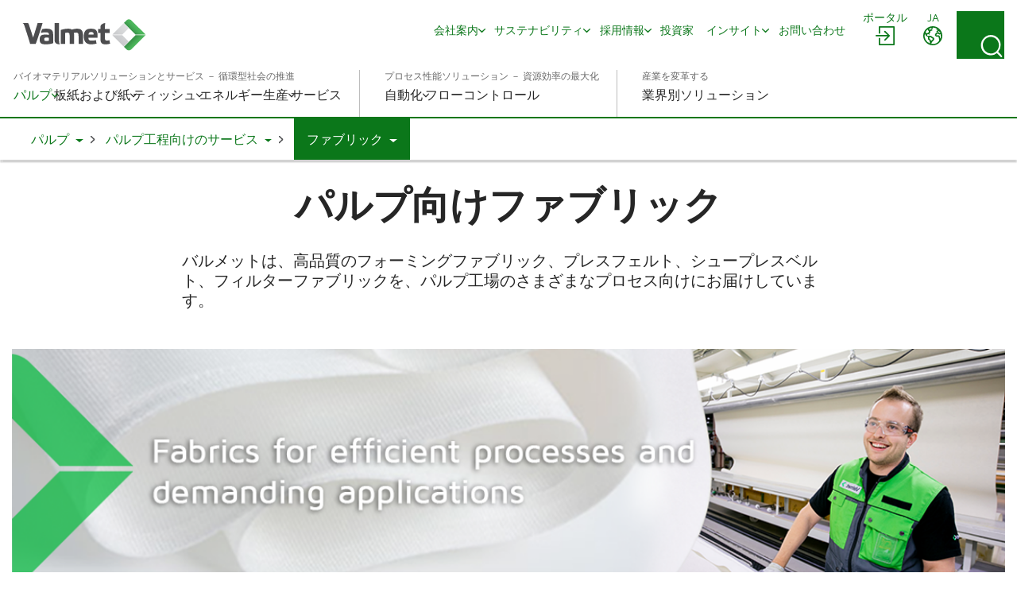

--- FILE ---
content_type: text/html; charset=utf-8
request_url: https://www.valmet.com/ja/pulp/services-for-pulp/fabrics/
body_size: 17758
content:

<!DOCTYPE html>
<html lang="ja" class=" no-js">
    <head>
        <meta charset="utf-8">
        <meta http-equiv="X-UA-Compatible" content="IE=edge">
        <meta name="viewport" content="width=device-width, initial-scale=1">
    
        <meta name="title" property="title" content="パルプ生産向けのファブリック | バルメット" />
<meta property="og:title" content="パルプ生産向けのファブリック | バルメット" />
<meta name="description" property="description" content="バルメットは、高品質のフォーミングファブリック、プレスフェルト、シュープレスベルト、フィルターファブリックを、パルプ工場のさまざまなプロセス向けにお届けしています。" />
<meta property="og:description" content="バルメットは、高品質のフォーミングファブリック、プレスフェルト、シュープレスベルト、フィルターファブリックを、パルプ工場のさまざまなプロセス向けにお届けしています。" />
<meta property="og:image" content="https://www.valmet.com/globalassets/media/media/social-media/valmet-forward-share.png" />
<meta property="og:type" content="article" />

        <title>パルプ生産向けのファブリック | バルメット</title>
        
        

<link href="https://www.valmet.com/ja/pulp/services-for-pulp/fabrics/" rel="canonical" /><link href="https://www.valmet.com/pulp/services-for-pulp/fabrics/" hreflang="en" rel="alternate" />
<link href="https://www.valmet.com/pt/celulose/servicos-para-celulose/fabrics/" hreflang="pt" rel="alternate" />
<link href="https://www.valmet.com/ja/pulp/services-for-pulp/fabrics/" hreflang="ja" rel="alternate" />
<link href="https://www.valmet.com/pulp/services-for-pulp/fabrics/" hreflang="x-default" rel="alternate" />
   
        <link rel="icon" href="/img/favicon.ico" type="image/x-icon" />
    
        <link rel="preconnect" href="https://fonts.googleapis.com">
        <link rel="stylesheet" href="https://fonts.googleapis.com/css2?family=Maven+Pro:wght@300;400;500;600;700&display=swap" nonce="MvT8MVOxkeXK6PT/TPfuQ6lpTy4p5zsZzzLenO&#x2B;dBtk=">
        <link rel="stylesheet" href="//maxcdn.bootstrapcdn.com/font-awesome/4.7.0/css/font-awesome.min.css" nonce="MvT8MVOxkeXK6PT/TPfuQ6lpTy4p5zsZzzLenO&#x2B;dBtk=">

        <link rel="stylesheet" href="/dist/css/vendors/globalVendors.css?v=f6b478bd965da813461919be230042f6" nonce="MvT8MVOxkeXK6PT/TPfuQ6lpTy4p5zsZzzLenO&#x2B;dBtk=" />
        <link rel="stylesheet" href="/dist/css/global.css?v=6b0e25814a899216d8e0169354a538e4" nonce="MvT8MVOxkeXK6PT/TPfuQ6lpTy4p5zsZzzLenO&#x2B;dBtk=" />

        
    
    




        <script>
            document.documentElement.classList.replace('no-js', 'js');
        </script>

        <script src="https://code.jquery.com/jquery-3.6.4.min.js"
                nonce="MvT8MVOxkeXK6PT/TPfuQ6lpTy4p5zsZzzLenO&#x2B;dBtk="
                integrity="sha256-oP6HI9z1XaZNBrJURtCoUT5SUnxFr8s3BzRl+cbzUq8="
                crossorigin="anonymous"></script>
        <script nonce="MvT8MVOxkeXK6PT/TPfuQ6lpTy4p5zsZzzLenO&#x2B;dBtk=">let CookieConsentVideosAccepted = true;</script>
    
        <script nonce="MvT8MVOxkeXK6PT/TPfuQ6lpTy4p5zsZzzLenO&#x2B;dBtk=">
!function(T,l,y){var S=T.location,k="script",D="instrumentationKey",C="ingestionendpoint",I="disableExceptionTracking",E="ai.device.",b="toLowerCase",w="crossOrigin",N="POST",e="appInsightsSDK",t=y.name||"appInsights";(y.name||T[e])&&(T[e]=t);var n=T[t]||function(d){var g=!1,f=!1,m={initialize:!0,queue:[],sv:"5",version:2,config:d};function v(e,t){var n={},a="Browser";return n[E+"id"]=a[b](),n[E+"type"]=a,n["ai.operation.name"]=S&&S.pathname||"_unknown_",n["ai.internal.sdkVersion"]="javascript:snippet_"+(m.sv||m.version),{time:function(){var e=new Date;function t(e){var t=""+e;return 1===t.length&&(t="0"+t),t}return e.getUTCFullYear()+"-"+t(1+e.getUTCMonth())+"-"+t(e.getUTCDate())+"T"+t(e.getUTCHours())+":"+t(e.getUTCMinutes())+":"+t(e.getUTCSeconds())+"."+((e.getUTCMilliseconds()/1e3).toFixed(3)+"").slice(2,5)+"Z"}(),iKey:e,name:"Microsoft.ApplicationInsights."+e.replace(/-/g,"")+"."+t,sampleRate:100,tags:n,data:{baseData:{ver:2}}}}var h=d.url||y.src;if(h){function a(e){var t,n,a,i,r,o,s,c,u,p,l;g=!0,m.queue=[],f||(f=!0,t=h,s=function(){var e={},t=d.connectionString;if(t)for(var n=t.split(";"),a=0;a<n.length;a++){var i=n[a].split("=");2===i.length&&(e[i[0][b]()]=i[1])}if(!e[C]){var r=e.endpointsuffix,o=r?e.location:null;e[C]="https://"+(o?o+".":"")+"dc."+(r||"services.visualstudio.com")}return e}(),c=s[D]||d[D]||"",u=s[C],p=u?u+"/v2/track":d.endpointUrl,(l=[]).push((n="SDK LOAD Failure: Failed to load Application Insights SDK script (See stack for details)",a=t,i=p,(o=(r=v(c,"Exception")).data).baseType="ExceptionData",o.baseData.exceptions=[{typeName:"SDKLoadFailed",message:n.replace(/\./g,"-"),hasFullStack:!1,stack:n+"\nSnippet failed to load ["+a+"] -- Telemetry is disabled\nHelp Link: https://go.microsoft.com/fwlink/?linkid=2128109\nHost: "+(S&&S.pathname||"_unknown_")+"\nEndpoint: "+i,parsedStack:[]}],r)),l.push(function(e,t,n,a){var i=v(c,"Message"),r=i.data;r.baseType="MessageData";var o=r.baseData;return o.message='AI (Internal): 99 message:"'+("SDK LOAD Failure: Failed to load Application Insights SDK script (See stack for details) ("+n+")").replace(/\"/g,"")+'"',o.properties={endpoint:a},i}(0,0,t,p)),function(e,t){if(JSON){var n=T.fetch;if(n&&!y.useXhr)n(t,{method:N,body:JSON.stringify(e),mode:"cors"});else if(XMLHttpRequest){var a=new XMLHttpRequest;a.open(N,t),a.setRequestHeader("Content-type","application/json"),a.send(JSON.stringify(e))}}}(l,p))}function i(e,t){f||setTimeout(function(){!t&&m.core||a()},500)}var e=function(){var n=l.createElement(k);n.src=h;var e=y[w];return!e&&""!==e||"undefined"==n[w]||(n[w]=e),n.onload=i,n.onerror=a,n.onreadystatechange=function(e,t){"loaded"!==n.readyState&&"complete"!==n.readyState||i(0,t)},n}();y.ld<0?l.getElementsByTagName("head")[0].appendChild(e):setTimeout(function(){l.getElementsByTagName(k)[0].parentNode.appendChild(e)},y.ld||0)}try{m.cookie=l.cookie}catch(p){}function t(e){for(;e.length;)!function(t){m[t]=function(){var e=arguments;g||m.queue.push(function(){m[t].apply(m,e)})}}(e.pop())}var n="track",r="TrackPage",o="TrackEvent";t([n+"Event",n+"PageView",n+"Exception",n+"Trace",n+"DependencyData",n+"Metric",n+"PageViewPerformance","start"+r,"stop"+r,"start"+o,"stop"+o,"addTelemetryInitializer","setAuthenticatedUserContext","clearAuthenticatedUserContext","flush"]),m.SeverityLevel={Verbose:0,Information:1,Warning:2,Error:3,Critical:4};var s=(d.extensionConfig||{}).ApplicationInsightsAnalytics||{};if(!0!==d[I]&&!0!==s[I]){var c="onerror";t(["_"+c]);var u=T[c];T[c]=function(e,t,n,a,i){var r=u&&u(e,t,n,a,i);return!0!==r&&m["_"+c]({message:e,url:t,lineNumber:n,columnNumber:a,error:i}),r},d.autoExceptionInstrumented=!0}return m}(y.cfg);function a(){y.onInit&&y.onInit(n)}(T[t]=n).queue&&0===n.queue.length?(n.queue.push(a),n.trackPageView({})):a()}(window,document,{src: "https://js.monitor.azure.com/scripts/b/ai.2.gbl.min.js", crossOrigin: "anonymous", cfg: {instrumentationKey: '2e179f35-c5ea-4d3f-8424-85b7140e7786', disableCookiesUsage: false }});
</script>

    
        <!-- Google Tag Manager -->
<script nonce="MvT8MVOxkeXK6PT/TPfuQ6lpTy4p5zsZzzLenO+dBtk=" >(function(w,d,s,l,i){w[l]=w[l]||[];w[l].push(

{'gtm.start': new Date().getTime(),event:'gtm.js'}
);var f=d.getElementsByTagName(s)[0],
j=d.createElement(s),dl=l!='dataLayer'?'&l='+l:'';j.async=true;j.src=
'https://www.googletagmanager.com/gtm.js?id='+i+dl;f.parentNode.insertBefore(j,f);
})(window,document,'script','dataLayer','GTM-NPDVSH');</script>
<!-- End Google Tag Manager -->
<script nonce="MvT8MVOxkeXK6PT/TPfuQ6lpTy4p5zsZzzLenO+dBtk="  type="text/javascript" async src="https://bot.leadoo.com/bot/dynamic.js?company=R4l9ZUS"></script>

        
    </head>
    <body id="top" class="industrymainpage">
        <!-- Google Tag Manager (noscript) -->
<noscript><iframe src="https://www.googletagmanager.com/ns.html?id=GTM-NPDVSH"
height="0" width="0" style="display:none;visibility:hidden"></iframe></noscript>
<!-- End Google Tag Manager (noscript) -->

        
    
        



<div class="page-wrapper">
    






<div id="header" class="container collapse">
    <div class="top-row">
        <div class="header-logo">

<a href="/ja/" title="Valmet - Forward">
    <img src="/globalassets/_homepageblocks/valmet_logo.svg" width="180" height="49" alt="Valmet - Forward" class="img-responsive-cover lazyload"
         data-src="/globalassets/_homepageblocks/valmet_logo.svg" data-fallback="/globalassets/_homepageblocks/valmet_logo.svg" svg />
</a>        </div>
        <div id="tools">
                <div class="login">
                    <div id="login" class="btn-group knock">
                        <a class="btn" href="//www.valmet.com/portals/" aria-labelledby="menu-login-label">
                            <span class="local-site">
                                <span class="local-website-label" id="menu-login-label">ポータル</span>
                                <svg xmlns="http://www.w3.org/2000/svg" width="26" height="26" viewBox="0 0 26 26" class="icon-login" fill="currentColor" aria-hidden="true"><path d="M5.9 1a1 1 0 0 0-.9.9v8.4h1.8V2.8h16.4v20.4H6.8v-7.5H5v8.4a1 1 0 0 0 .9.9h18.2a1 1 0 0 0 .9-.9V1.9a1 1 0 0 0-.9-.9zm6.9 5.8L12 7a1 1 0 0 0 0 1.3l4 3.7H2a1 1 0 0 0-1 .9 1 1 0 0 0 1 .9h14l-3.8 3.8a1 1 0 0 0 0 1.3 1 1 0 0 0 1.3 0l5.3-5.4a1 1 0 0 0 0-1.2L13.4 7z" /></svg>
                            </span>
                        </a>
                    </div>
                </div>
            <div class="lang">
                <div id="lang-sel" class="btn-group knock">
                    <button type="button" class="btn lang dropdown-toggle" aria-expanded="false" id="langDropdown" aria-labelledby="menu-language-toggle-label">
                        <svg xmlns="http://www.w3.org/2000/svg" width="26" height="26" viewBox="0 0 512 512" fill="none" class="icon-close" stroke="currentColor" aria-hidden="true"><path stroke-linecap="round" stroke-linejoin="round" stroke-width="32" d="M368 368 144 144m224 0L144 368" /></svg>
                        <span class="local-site">
                            <span class="local-website-label" id="menu-language-toggle-label">ja</span>
                            <svg xmlns="http://www.w3.org/2000/svg" width="26" height="26" viewBox="0 0 26 26" class="icon-globe" fill="currentColor" aria-hidden="true"><path d="M13 1a12 12 0 1 0 0 24 12 12 0 0 0 0-24m0 1.7q3.3 0 5.8 1.8h-.5q-.6.2-.8.9c0 .4.6.5.9.5q.8 0 .8-.7-.1-.5-.4-.7l1 .8q-.5.4-.9 1-.1.4-.6.5l-.5.1c-.4.3-.2 1 .2 1.3a1.3 1.3 0 0 0 1.5-.3q.3-.6 1-.8l.5.2q.3.3.2.7c.1.5.5.2.8 0l.5 1q-.3.8-1.2.4l-1.1-.9-1.4.1q-.7 0-1.4.5-.4.7-1 1.2-1.1 1-.5 2.5a3 3 0 0 0 2.5 1.4c1-.1 2-.7 2 .8l.3 1.4.2 1.3.2 1.6a10 10 0 0 1-9.8 3.8v-.3a5 5 0 0 1 1.1-2.4l1.9-1.7a3 3 0 0 0 .4-2.5c-.3-1.2-2-1.6-2.8-2.2q-.7-.8-1.6-1h-1q-.3-.2-.7-.2c-.6 0-.9.6-1.5.5s-1.1-.7-1.3-1.2q0-1 1-1h.8q.4.2.7.6c.5.3.6-.2.5-.6 0-.7-.2-1 .4-1.5q.7-.4.7-1.1v-.9l.7-.7c.6-.4 2.7-.3 1.8-1.5-.2-.3-.7-.9-1-1q-.8.2-1.2.8-.8.7-1.6.1c-.8-.6.4-.7.6-1.1L9 3.5l.6-.2.4.1q.6-.1 1 .1.5.5 1.1.7.8 0 1-.6zm-6.2 2a2 2 0 0 0 .4 1.7q.8.4.9 1 .1.8-.4 1.2l-.4.6q-.2.2-.5.2l-1.5.3c-.9.3-1-1-1.3-1.6q1-2 2.8-3.3m12.8 5.5.6.6 1.2.5q.6.1 1.6-.4a10 10 0 0 1-.6 6v-.3q-.1-.8-.4-1.4.2-1.2-.5-2.2-1.1-1-2.5-.7c-.4 0-2.2.3-1.5-.7l.6-.5q0-.4.4-.6.4-.3 1-.3M3 10.3l1.3 2.5c.5 1 1.9.8 2.5 1.7.5 1 0 2 .3 3 .3.6 1 .7 1.5 1.2q.5.8.5 1.8l.4 2.2A10.3 10.3 0 0 1 3 10.3m6 4.3.8.1q.4.1.7.4l2 1.3q.8.4.3 1.2t-1.5 1.5c-.1 0-.4.5-.6.4l-.1-.7a3 3 0 0 0-1.2-1.6l-.7-.5v-1.9q-.1-.3.1-.2z" /></svg>
                        </span>
                    </button>
                    <ul id="langDropDownUL" class="dropdown-menu dropdown-menu-right" role="menu" aria-labelledby="langDropdown">
                            <li class="headerLanguage" role="menuitem"><a href="/pulp/services-for-pulp/fabrics/">Global - English</a></li>
                            <li class="headerLanguage" role="menuitem"><a href="/zh/">&#x4E2D;&#x6587; - Chinese</a></li>
                            <li class="headerLanguage" role="menuitem"><a href="/fi/">Suomi - Finnish</a></li>
                            <li class="headerLanguage" role="menuitem"><a href="/fr/">Fran&#xE7;ais - French</a></li>
                            <li class="headerLanguage" role="menuitem"><a href="/de/">Deutsch - German</a></li>
                            <li class="headerLanguage" role="menuitem"><a href="/kr/">&#xD55C;&#xAD6D;&#xC5B4;(&#xB300;&#xD55C;&#xBBFC;&#xAD6D;) - Korean</a></li>
                            <li class="headerLanguage" role="menuitem"><a href="/pl/">Polski - Polish</a></li>
                            <li class="headerLanguage" role="menuitem"><a href="/pt/celulose/servicos-para-celulose/fabrics/">Portugu&#xEA;s - Portuguese</a></li>
                            <li class="headerLanguage" role="menuitem"><a href="/es/">Espa&#xF1;ol - Spanish</a></li>
                            <li class="headerLanguage" role="menuitem"><a href="/sv/">Svenska - Swedish</a></li>
                            <li class="headerLanguage" role="menuitem"><a href="/th-TH/">&#xE44;&#xE17;&#xE22; - Thai</a></li>
                    </ul>
                </div>
            </div>
            <div class="search">
                <form action="/ja/search/" method="get">
                    <button id="search-button" class="btn search-button collapsed"
                            data-bs-toggle="collapse" data-bs-target="#search-input" data-toggle="collapse"
                            data-target="#search-input" aria-controls="search-input" aria-label="Search">
                        <svg xmlns="http://www.w3.org/2000/svg" width="22" height="23" viewBox="0 0 22 23" class="search-icon" fill="currentColor" aria-hidden="true"><path d="m21.7 21.4-3.9-4a10.7 10.7 0 0 0-.5-14.5A10 10 0 0 0 3.2 3c-4 3.8-4.3 10.2-.7 14.4a10 10 0 0 0 14 1.4l4 4q.6.6 1.2 0t0-1.3M2 10.4C1.9 5.8 5.6 2 10.2 2s8.4 3.8 8.4 8.6-3.8 8.6-8.4 8.6A8.5 8.5 0 0 1 2 10.5" /></svg>
                        <svg xmlns="http://www.w3.org/2000/svg" width="26" height="26" viewBox="0 0 512 512" fill="none" class="close-icon" stroke="currentColor" aria-hidden="true"><path stroke-linecap="round" stroke-linejoin="round" stroke-width="32" d="M368 368 144 144m224 0L144 368" /></svg>
                    </button>
                    <div id="search-input" class="input-group collapse no-padding">
                        <div class="input-wrapper">
                            <button type="submit" class="search-submit" aria-label="Search submit">
                                <svg xmlns="http://www.w3.org/2000/svg" width="22" height="23" viewBox="0 0 22 23" class="search-icon" fill="currentColor" aria-hidden="true"><path d="m21.7 21.4-3.9-4a10.7 10.7 0 0 0-.5-14.5A10 10 0 0 0 3.2 3c-4 3.8-4.3 10.2-.7 14.4a10 10 0 0 0 14 1.4l4 4q.6.6 1.2 0t0-1.3M2 10.4C1.9 5.8 5.6 2 10.2 2s8.4 3.8 8.4 8.6-3.8 8.6-8.4 8.6A8.5 8.5 0 0 1 2 10.5" /></svg>
                            </button>
                            <input type="text" class="form-control" name="q" autocomplete="off" placeholder="検索">
                        </div>
                    </div>
                </form>
            </div>
            <button type="button" class="navbar-toggle collapsed" data-bs-toggle="collapse" data-bs-target="#header" data-toggle="collapse" data-target="#header" aria-expanded="false" aria-controls="navbar">
                <svg xmlns="http://www.w3.org/2000/svg" width="28" height="20" viewBox="0 0 28 20" class="open-icon" fill="currentColor" aria-hidden="true"><path d="M27 2H1a1 1 0 1 1 0-2h26a1 1 0 0 1 0 2m0 9H1a1 1 0 0 1 0-2h26a1 1 0 0 1 0 2m0 9H1a1 1 0 0 1 0-2h26a1 1 0 0 1 0 2" /></svg>
                <svg xmlns="http://www.w3.org/2000/svg" width="26" height="26" viewBox="0 0 512 512" fill="none" class="close-icon" stroke="currentColor" aria-hidden="true"><path stroke-linecap="round" stroke-linejoin="round" stroke-width="32" d="M368 368 144 144m224 0L144 368" /></svg>
                <span class="sr-only"></span>
            </button>
        </div>
        <div class="navi">
            <nav class="navbar navbar-default navbar-static-top">
                <div class="navbar-collapse collapse">
                    <div id="topnav" class="flex-container">

                            <div class="tertiary-nav">
                                    <div class="nav navbar-nav tertiary">
                                            <a class="nav-item link-login-mobile" href="//www.valmet.com/portals/">
                                                <span>
                                                    <svg xmlns="http://www.w3.org/2000/svg" width="26" height="26" viewBox="0 0 26 26" class="icon-login-mobile" fill="currentColor" aria-hidden="true"><path d="M5.9 1a1 1 0 0 0-.9.9v8.4h1.8V2.8h16.4v20.4H6.8v-7.5H5v8.4a1 1 0 0 0 .9.9h18.2a1 1 0 0 0 .9-.9V1.9a1 1 0 0 0-.9-.9zm6.9 5.8L12 7a1 1 0 0 0 0 1.3l4 3.7H2a1 1 0 0 0-1 .9 1 1 0 0 0 1 .9h14l-3.8 3.8a1 1 0 0 0 0 1.3 1 1 0 0 0 1.3 0l5.3-5.4a1 1 0 0 0 0-1.2L13.4 7z" /></svg>
                                                    ポータル
                                                </span>
                                            </a>
                                    
                                            <a class="nav-item company-heading" href="#">
                                                <span>&#x4F1A;&#x793E;</span>
                                                <div class="caret">
                                                    <svg xmlns="http://www.w3.org/2000/svg" viewBox="0 0 10 6" width="10" height="6" fill="none" stroke-width="1.5" stroke-linecap="round" stroke-linejoin="round" class="navigation__icon" stroke="currentColor" aria-hidden="true"><path d="M0.75 0.75L5 5.25L9.25 0.75" /></svg>
                                                </div>
                                            </a>
                                            <div class="collapse menu-section company-section">
        <a class="nav-item lvl-1  has-children" href="/ja/about-us/"  >
            <span>&#x4F1A;&#x793E;&#x6848;&#x5185;</span>

                <span class="caret">
                    <svg xmlns="http://www.w3.org/2000/svg" viewBox="0 0 10 6" width="10" height="6" fill="none" stroke-width="1.5" stroke-linecap="round" stroke-linejoin="round" class="navigation__icon" stroke="currentColor" aria-hidden="true"><path d="M0.75 0.75L5 5.25L9.25 0.75" /></svg>
                </span>
        </a>
                    <div class="collapse menu-section">

        <a class="nav-item lvl-1 menu-section__heading  has-children" href="/ja/about-us/"  >
            <span>&#x4F1A;&#x793E;&#x6848;&#x5185;</span>

        </a>

                        <div class="menu-section__sub-section">
                                <div class="menu-section__sub-section__column">
        <a class="nav-item lvl-2 menu-section__sub-heading  has-children" href="/ja/about-us/"  >
            <span>&#x30D0;&#x30EB;&#x30E1;&#x30C3;&#x30C8;&#x306B;&#x3064;&#x3044;&#x3066;</span>

                <span class="caret">
                    <svg xmlns="http://www.w3.org/2000/svg" viewBox="0 0 10 6" width="10" height="6" fill="none" stroke-width="1.5" stroke-linecap="round" stroke-linejoin="round" class="navigation__icon" stroke="currentColor" aria-hidden="true"><path d="M0.75 0.75L5 5.25L9.25 0.75" /></svg>
                </span>
        </a>
                                        <div class="menu-section__sub-items collapse">
        <a class="nav-item lvl-3 " href="/ja/about-us/about/strategy/"   data-mob-id="60799">
            <span>&#x30B9;&#x30C8;&#x30E9;&#x30C6;&#x30B8;&#x30FC;</span>

        </a>
        <a class="nav-item lvl-3 " href="/ja/about-us/about/policies/"   data-mob-id="57384">
            <span>&#x65B9;&#x91DD;</span>

        </a>
        <a class="nav-item lvl-3 " href="/ja/about-us/about/management/"   data-mob-id="60837">
            <span>&#x7D4C;&#x55B6;&#x4F53;&#x5236;</span>

        </a>
                                                            <button type="button" class="menu-section__sub-items__more">
                                                                <span>>詳細</span>
                                                                <div class="caret">
                                                                    <svg xmlns="http://www.w3.org/2000/svg" viewBox="0 0 10 6" width="10" height="6" fill="none" stroke-width="1.5" stroke-linecap="round" stroke-linejoin="round" class="navigation__icon" stroke="currentColor" aria-hidden="true"><path d="M0.75 0.75L5 5.25L9.25 0.75" /></svg>
                                                                </div>
                                                            </button>
        <a class="nav-item lvl-3 visible-mobile " href="/ja/about-us/about/research-and-development/"   data-mob-id="61843">
            <span>&#x7814;&#x7A76;&#x958B;&#x767A;</span>

        </a>
        <a class="nav-item lvl-3 visible-mobile " href="/ja/about-us/about/history/"   data-mob-id="57643">
            <span>&#x79C1;&#x305F;&#x3061;&#x306E;&#x6B69;&#x307F;</span>

        </a>
        <a class="nav-item lvl-3 visible-mobile " href="/ja/about-us/about/code-of-conduct/"   data-mob-id="61073">
            <span>&#x884C;&#x52D5;&#x898F;&#x7BC4;</span>

        </a>
                                        </div>
                                </div>
                                <div class="menu-section__sub-section__column">
        <a class="nav-item lvl-2 menu-section__sub-heading  has-children" href="/ja/media/"  >
            <span>&#x30E1;&#x30C7;&#x30A3;&#x30A2;</span>

                <span class="caret">
                    <svg xmlns="http://www.w3.org/2000/svg" viewBox="0 0 10 6" width="10" height="6" fill="none" stroke-width="1.5" stroke-linecap="round" stroke-linejoin="round" class="navigation__icon" stroke="currentColor" aria-hidden="true"><path d="M0.75 0.75L5 5.25L9.25 0.75" /></svg>
                </span>
        </a>
                                        <div class="menu-section__sub-items collapse">
        <a class="nav-item lvl-3 " href="/ja/media/news/"   data-mob-id="94825">
            <span>&#x30CB;&#x30E5;&#x30FC;&#x30B9;</span>

        </a>
                                        </div>
                                </div>
                        </div>
                    </div>
        <a class="nav-item lvl-1  has-children" href="/ja/sustainability/"  >
            <span>&#x30B5;&#x30B9;&#x30C6;&#x30CA;&#x30D3;&#x30EA;&#x30C6;&#x30A3;</span>

                <span class="caret">
                    <svg xmlns="http://www.w3.org/2000/svg" viewBox="0 0 10 6" width="10" height="6" fill="none" stroke-width="1.5" stroke-linecap="round" stroke-linejoin="round" class="navigation__icon" stroke="currentColor" aria-hidden="true"><path d="M0.75 0.75L5 5.25L9.25 0.75" /></svg>
                </span>
        </a>
                    <div class="collapse menu-section">

        <a class="nav-item lvl-1 menu-section__heading  has-children" href="/ja/sustainability/"  >
            <span>&#x30B5;&#x30B9;&#x30C6;&#x30CA;&#x30D3;&#x30EA;&#x30C6;&#x30A3;</span>

        </a>

                        <div class="menu-section__sub-section">
                                <div class="menu-section__sub-section__column">
        <a class="nav-item lvl-2 menu-section__sub-heading  has-children" href="/ja/sustainability/sustainability-at-valmet/"  >
            <span>&#x30D0;&#x30EB;&#x30E1;&#x30C3;&#x30C8;&#x306E;&#x30B5;&#x30B9;&#x30C6;&#x30CA;&#x30D3;&#x30EA;&#x30C6;&#x30A3;</span>

                <span class="caret">
                    <svg xmlns="http://www.w3.org/2000/svg" viewBox="0 0 10 6" width="10" height="6" fill="none" stroke-width="1.5" stroke-linecap="round" stroke-linejoin="round" class="navigation__icon" stroke="currentColor" aria-hidden="true"><path d="M0.75 0.75L5 5.25L9.25 0.75" /></svg>
                </span>
        </a>
                                        <div class="menu-section__sub-items collapse">
        <a class="nav-item lvl-3 " href="/ja/sustainability/sustainability-at-valmet/sustainability-agenda/"   data-mob-id="56708">
            <span>&#x30B5;&#x30B9;&#x30C6;&#x30CA;&#x30D3;&#x30EA;&#x30C6;&#x30A3;&#x30A2;&#x30B8;&#x30A7;&#x30F3;&#x30C0;</span>

        </a>
                                        </div>
        <a class="nav-item lvl-2 menu-section__sub-heading " href="/ja/sustainability/circular-economy/"  >
            <span>&#x5FAA;&#x74B0;&#x6027;</span>

        </a>
                                        <div class="menu-section__sub-items collapse">
                                        </div>
                                </div>
                                <div class="menu-section__sub-section__column">
        <a class="nav-item lvl-2 menu-section__sub-heading " href="/ja/sustainability/climate-program/"  >
            <span>&#x6C17;&#x5019;&#x5909;&#x52D5;&#x30D7;&#x30ED;&#x30B0;&#x30E9;&#x30E0;</span>

        </a>
                                        <div class="menu-section__sub-items collapse">
                                        </div>
        <a class="nav-item lvl-2 menu-section__sub-heading " href="/ja/sustainability/sustainable-solutions/"  >
            <span>&#x74B0;&#x5883;&#x52B9;&#x7387;</span>

        </a>
                                        <div class="menu-section__sub-items collapse">
                                        </div>
        <a class="nav-item lvl-2 menu-section__sub-heading " href="/ja/sustainability/people-and-performance/"  >
            <span>&#x30A8;&#x30F3;&#x30B2;&#x30FC;&#x30B8;&#x30E1;&#x30F3;&#x30C8;&#x306E;&#x9AD8;&#x3044;&#x8077;&#x5834;</span>

        </a>
                                        <div class="menu-section__sub-items collapse">
                                        </div>
                                </div>
                                <div class="menu-section__sub-section__column">
        <a class="nav-item lvl-2 menu-section__sub-heading " href="/ja/sustainability/responsible-operations/"  >
            <span>&#x5065;&#x5EB7;&#x304A;&#x3088;&#x3073;&#x5B89;&#x5168;</span>

        </a>
                                        <div class="menu-section__sub-items collapse">
                                        </div>
        <a class="nav-item lvl-2 menu-section__sub-heading " href="/ja/sustainability/corporate-citizenship/"  >
            <span>&#x793E;&#x4F1A;&#x306E;&#x4E00;&#x54E1;&#x3068;&#x3057;&#x3066;&#x306E;&#x4F01;&#x696D;&#x306E;&#x8CAC;&#x4EFB;</span>

        </a>
                                        <div class="menu-section__sub-items collapse">
                                        </div>
        <a class="nav-item lvl-2 menu-section__sub-heading " href="/ja/sustainability/operating-principles/"  >
            <span>&#x502B;&#x7406;&#x7684;&#x306A;&#x30D3;&#x30B8;&#x30CD;&#x30B9;&#x306E;&#x5B9F;&#x8DF5;</span>

        </a>
                                        <div class="menu-section__sub-items collapse">
                                        </div>
                                </div>
                                <div class="menu-section__sub-section__column">
        <a class="nav-item lvl-2 menu-section__sub-heading " href="/ja/sustainability/sustainable-supply-chain/"  >
            <span>&#x6301;&#x7D9A;&#x53EF;&#x80FD;&#x306A;&#x30B5;&#x30D7;&#x30E9;&#x30A4;&#x30C1;&#x30A7;&#x30FC;&#x30F3;</span>

        </a>
                                        <div class="menu-section__sub-items collapse">
                                        </div>
                                </div>
                        </div>
                    </div>
        <a class="nav-item lvl-1  has-children" href="/ja/careers/"  >
            <span>&#x63A1;&#x7528;&#x60C5;&#x5831;</span>

                <span class="caret">
                    <svg xmlns="http://www.w3.org/2000/svg" viewBox="0 0 10 6" width="10" height="6" fill="none" stroke-width="1.5" stroke-linecap="round" stroke-linejoin="round" class="navigation__icon" stroke="currentColor" aria-hidden="true"><path d="M0.75 0.75L5 5.25L9.25 0.75" /></svg>
                </span>
        </a>
                    <div class="collapse menu-section">

        <a class="nav-item lvl-1 menu-section__heading  has-children" href="/ja/careers/"  >
            <span>&#x63A1;&#x7528;&#x60C5;&#x5831;</span>

        </a>

                        <div class="menu-section__sub-section">
                                <div class="menu-section__sub-section__column">
        <a class="nav-item lvl-2 menu-section__sub-heading  has-children" href="/ja/careers/"  >
            <span>&#x63A1;&#x7528;&#x60C5;&#x5831;</span>

                <span class="caret">
                    <svg xmlns="http://www.w3.org/2000/svg" viewBox="0 0 10 6" width="10" height="6" fill="none" stroke-width="1.5" stroke-linecap="round" stroke-linejoin="round" class="navigation__icon" stroke="currentColor" aria-hidden="true"><path d="M0.75 0.75L5 5.25L9.25 0.75" /></svg>
                </span>
        </a>
                                        <div class="menu-section__sub-items collapse">
        <a class="nav-item lvl-3 " href="/ja/careers/careers-at-valmet/students--recent-graduates/"   data-mob-id="61153">
            <span>&#x5B66;&#x751F;&#x304A;&#x3088;&#x3073;&#x65B0;&#x5352;&#x63A1;&#x7528;</span>

        </a>
                                        </div>
                                </div>
                                <div class="menu-section__sub-section__column">
        <a class="nav-item lvl-2 menu-section__sub-heading  has-children" href="/ja/careers/working-with-us/"  >
            <span>&#x79C1;&#x305F;&#x3061;&#x3068;&#x5171;&#x306B;</span>

                <span class="caret">
                    <svg xmlns="http://www.w3.org/2000/svg" viewBox="0 0 10 6" width="10" height="6" fill="none" stroke-width="1.5" stroke-linecap="round" stroke-linejoin="round" class="navigation__icon" stroke="currentColor" aria-hidden="true"><path d="M0.75 0.75L5 5.25L9.25 0.75" /></svg>
                </span>
        </a>
                                        <div class="menu-section__sub-items collapse">
        <a class="nav-item lvl-3 " href="/ja/careers/working-with-us/our-values/"   data-mob-id="61148">
            <span>&#x79C1;&#x305F;&#x3061;&#x306E;&#x4FA1;&#x5024;&#x89B3;</span>

        </a>
        <a class="nav-item lvl-3 " href="/ja/careers/working-with-us/your-development/"   data-mob-id="61160">
            <span>&#x793E;&#x54E1;&#x306E;&#x6210;&#x9577;&#x3092;&#x652F;&#x3048;&#x308B;&#x6559;&#x80B2;&#x4F53;&#x5236;</span>

        </a>
                                        </div>
                                </div>
                        </div>
                    </div>
        <a class="nav-item lvl-1 " href="/ja/investors/"  >
            <span>&#x6295;&#x8CC7;&#x5BB6;</span>

        </a>
        <a class="nav-item lvl-1  has-children" href="/ja/insights/"  >
            <span>&#x30A4;&#x30F3;&#x30B5;&#x30A4;&#x30C8;</span>

                <span class="caret">
                    <svg xmlns="http://www.w3.org/2000/svg" viewBox="0 0 10 6" width="10" height="6" fill="none" stroke-width="1.5" stroke-linecap="round" stroke-linejoin="round" class="navigation__icon" stroke="currentColor" aria-hidden="true"><path d="M0.75 0.75L5 5.25L9.25 0.75" /></svg>
                </span>
        </a>
                    <div class="collapse menu-section">

        <a class="nav-item lvl-1 menu-section__heading  has-children" href="/ja/insights/"  >
            <span>&#x30A4;&#x30F3;&#x30B5;&#x30A4;&#x30C8;</span>

        </a>

                        <div class="menu-section__sub-section">
                                <div class="menu-section__sub-section__column">
                                </div>
                                <div class="menu-section__sub-section__column">
        <a class="nav-item lvl-2 menu-section__sub-heading  has-children" href="/ja/insights/articles/"  >
            <span>&#x8A18;&#x4E8B;</span>

                <span class="caret">
                    <svg xmlns="http://www.w3.org/2000/svg" viewBox="0 0 10 6" width="10" height="6" fill="none" stroke-width="1.5" stroke-linecap="round" stroke-linejoin="round" class="navigation__icon" stroke="currentColor" aria-hidden="true"><path d="M0.75 0.75L5 5.25L9.25 0.75" /></svg>
                </span>
        </a>
                                        <div class="menu-section__sub-items collapse">
        <a class="nav-item lvl-3 " href="/ja/insights/articles/pulp/"   data-mob-id="25344">
            <span>&#x30D1;&#x30EB;&#x30D7;&#x95A2;&#x9023;&#x8A18;&#x4E8B;</span>

        </a>
        <a class="nav-item lvl-3 " href="/ja/insights/articles/board-and-paper/"   data-mob-id="25514">
            <span>&#x677F;&#x7D19;&#x304A;&#x3088;&#x3073;&#x7D19;</span>

        </a>
        <a class="nav-item lvl-3 " href="/ja/insights/articles/tissue/"   data-mob-id="25583">
            <span>&#x30C6;&#x30A3;&#x30C3;&#x30B7;&#x30E5;</span>

        </a>
                                                            <button type="button" class="menu-section__sub-items__more">
                                                                <span>>詳細</span>
                                                                <div class="caret">
                                                                    <svg xmlns="http://www.w3.org/2000/svg" viewBox="0 0 10 6" width="10" height="6" fill="none" stroke-width="1.5" stroke-linecap="round" stroke-linejoin="round" class="navigation__icon" stroke="currentColor" aria-hidden="true"><path d="M0.75 0.75L5 5.25L9.25 0.75" /></svg>
                                                                </div>
                                                            </button>
        <a class="nav-item lvl-3 visible-mobile " href="/ja/insights/articles/energy/"   data-mob-id="25650">
            <span>&#x30A8;&#x30CD;&#x30EB;&#x30AE;&#x30FC;</span>

        </a>
        <a class="nav-item lvl-3 visible-mobile " href="/ja/insights/articles/biofuels-and-biomaterials/"   data-mob-id="25701">
            <span>&#x30D0;&#x30A4;&#x30AA;&#x71C3;&#x6599;&#x3068;&#x30D0;&#x30A4;&#x30AA;&#x30DE;&#x30C6;&#x30EA;&#x30A2;&#x30EB;</span>

        </a>
        <a class="nav-item lvl-3 visible-mobile " href="/ja/insights/articles/services/"   data-mob-id="25716">
            <span>&#x30B5;&#x30FC;&#x30D3;&#x30B9;&#x4E8B;&#x696D;</span>

        </a>
        <a class="nav-item lvl-3 visible-mobile " href="/ja/insights/articles/automation/"   data-mob-id="25815">
            <span>&#x30AA;&#x30FC;&#x30C8;&#x30E1;&#x30FC;&#x30B7;&#x30E7;&#x30F3;</span>

        </a>
        <a class="nav-item lvl-3 visible-mobile " href="/ja/insights/articles/sustainability/"   data-mob-id="26003">
            <span>&#x30B5;&#x30B9;&#x30C6;&#x30CA;&#x30D3;&#x30EA;&#x30C6;&#x30A3;</span>

        </a>
                                        </div>
                                </div>
                                <div class="menu-section__sub-section__column">
        <a class="nav-item lvl-2 menu-section__sub-heading " href="//www.valmet.com/insights/customer-magazine/"  >
            <span>&#x5E83;&#x5831;&#x8A8C;</span>

        </a>
                                        <div class="menu-section__sub-items collapse">
                                        </div>
                                </div>
                        </div>
                    </div>
                                            </div>
                                    </div>

                                    <div class="nav navbar-nav header-links">
                                            <a class="nav-item" href="/ja/contact-us/"><span>&#x304A;&#x554F;&#x3044;&#x5408;&#x308F;&#x305B;</span></a>
                                    </div>
                            </div>
                    </div>
                </div>
            </nav>
        </div>
    </div>
    <div class="bottom-row">
        <div class="navi">
            <nav class="navbar navbar-default navbar-static-top">
                <div class="navbar-collapse collapse">
                    <div class="flex-container">
                            <div class="primary-nav">
                                <div class="heading"> &#x30D0;&#x30A4;&#x30AA;&#x30DE;&#x30C6;&#x30EA;&#x30A2;&#x30EB;&#x30BD;&#x30EA;&#x30E5;&#x30FC;&#x30B7;&#x30E7;&#x30F3;&#x3068;&#x30B5;&#x30FC;&#x30D3;&#x30B9; &#xFF0D; &#x5FAA;&#x74B0;&#x578B;&#x793E;&#x4F1A;&#x306E;&#x63A8;&#x9032;</div>
                                <div class="nav navbar-nav primary">
        <a class="nav-item lvl-1 active mobile-open has-children" href="/ja/pulp/"  >
            <span>&#x30D1;&#x30EB;&#x30D7;</span>

                <span class="caret">
                    <svg xmlns="http://www.w3.org/2000/svg" viewBox="0 0 10 6" width="10" height="6" fill="none" stroke-width="1.5" stroke-linecap="round" stroke-linejoin="round" class="navigation__icon" stroke="currentColor" aria-hidden="true"><path d="M0.75 0.75L5 5.25L9.25 0.75" /></svg>
                </span>
        </a>
                    <div class="collapse menu-section">

        <a class="nav-item lvl-1 menu-section__heading active mobile-open has-children" href="/ja/pulp/"  >
            <span>&#x30D1;&#x30EB;&#x30D7;</span>

        </a>

                        <div class="menu-section__sub-section">
                                <div class="menu-section__sub-section__column">
        <a class="nav-item lvl-2 menu-section__sub-heading " href="/ja/pulp/complete-pulp-mills/"  >
            <span>&#x30D1;&#x30EB;&#x30D7;&#x5DE5;&#x7A0B;&#x306B;&#x3064;&#x3044;&#x3066;</span>

        </a>
                                        <div class="menu-section__sub-items collapse">
                                        </div>
        <a class="nav-item lvl-2 menu-section__sub-heading " href="/ja/pulp/chemical-pulping2/"  >
            <span>&#x5316;&#x5B66;&#x30D1;&#x30EB;&#x30D7;</span>

        </a>
                                        <div class="menu-section__sub-items collapse">
                                        </div>
        <a class="nav-item lvl-2 menu-section__sub-heading  has-children" href="/ja/pulp/wood-handling/"  >
            <span>&#x30A6;&#x30C3;&#x30C9;&#x30CF;&#x30F3;&#x30C9;&#x30EA;&#x30F3;&#x30B0;</span>

                <span class="caret">
                    <svg xmlns="http://www.w3.org/2000/svg" viewBox="0 0 10 6" width="10" height="6" fill="none" stroke-width="1.5" stroke-linecap="round" stroke-linejoin="round" class="navigation__icon" stroke="currentColor" aria-hidden="true"><path d="M0.75 0.75L5 5.25L9.25 0.75" /></svg>
                </span>
        </a>
                                        <div class="menu-section__sub-items collapse">
        <a class="nav-item lvl-3 " href="/ja/pulp/wood-handling/log-handling/"   data-mob-id="47214">
            <span>&#x30ED;&#x30B0;&#x30EC;&#x30B7;&#x30FC;&#x30D3;&#x30F3;&#x30B0;</span>

        </a>
        <a class="nav-item lvl-3 " href="/ja/pulp/wood-handling/debarking/"   data-mob-id="47215">
            <span>&#x30C7;&#x30D0;&#x30FC;&#x30AD;&#x30F3;&#x30B0;</span>

        </a>
        <a class="nav-item lvl-3 " href="/ja/pulp/wood-handling/chipping/"   data-mob-id="47216">
            <span>&#x30C1;&#x30C3;&#x30D4;&#x30F3;&#x30B0;</span>

        </a>
                                                            <button type="button" class="menu-section__sub-items__more">
                                                                <span>>詳細</span>
                                                                <div class="caret">
                                                                    <svg xmlns="http://www.w3.org/2000/svg" viewBox="0 0 10 6" width="10" height="6" fill="none" stroke-width="1.5" stroke-linecap="round" stroke-linejoin="round" class="navigation__icon" stroke="currentColor" aria-hidden="true"><path d="M0.75 0.75L5 5.25L9.25 0.75" /></svg>
                                                                </div>
                                                            </button>
        <a class="nav-item lvl-3 visible-mobile " href="/ja/pulp/wood-handling/chip-screening/"   data-mob-id="47217">
            <span>&#x30C1;&#x30C3;&#x30D7;&#x30B9;&#x30AF;&#x30EA;&#x30FC;&#x30CB;&#x30F3;&#x30B0;</span>

        </a>
        <a class="nav-item lvl-3 visible-mobile " href="/ja/pulp/wood-handling/chip-handling-and-storage/"   data-mob-id="47218">
            <span>&#x30C1;&#x30C3;&#x30D7;&#x30B9;&#x30C8;&#x30EC;&#x30FC;&#x30B8;</span>

        </a>
        <a class="nav-item lvl-3 visible-mobile " href="/ja/pulp/wood-handling/bark-and-biomass-handling-and-storage/"   data-mob-id="47219">
            <span>&#x30D0;&#x30FC;&#x30AF;&#x30CF;&#x30F3;&#x30C9;&#x30EA;&#x30F3;&#x30B0;</span>

        </a>
        <a class="nav-item lvl-3 visible-mobile " href="/ja/pulp/wood-handling/bark-and-biomass-handling-and-storage2/"   data-mob-id="149333">
            <span>&#x30D0;&#x30FC;&#x30AF;&#x30CF;&#x30F3;&#x30C9;&#x30EA;&#x30F3;&#x30B0;(2)</span>

        </a>
                                        </div>
        <a class="nav-item lvl-2 menu-section__sub-heading  has-children" href="/ja/pulp/chemical-pulping/"  >
            <span>&#x84B8;&#x89E3;&#x304A;&#x3088;&#x3073;&#x30D5;&#x30A1;&#x30A4;&#x30D0;&#x30FC;&#x30E9;&#x30A4;&#x30F3;</span>

                <span class="caret">
                    <svg xmlns="http://www.w3.org/2000/svg" viewBox="0 0 10 6" width="10" height="6" fill="none" stroke-width="1.5" stroke-linecap="round" stroke-linejoin="round" class="navigation__icon" stroke="currentColor" aria-hidden="true"><path d="M0.75 0.75L5 5.25L9.25 0.75" /></svg>
                </span>
        </a>
                                        <div class="menu-section__sub-items collapse">
        <a class="nav-item lvl-3 " href="/ja/pulp/chemical-pulping/cooking/"   data-mob-id="47225">
            <span>&#x84B8;&#x89E3;</span>

        </a>
        <a class="nav-item lvl-3 " href="/ja/pulp/chemical-pulping/knotting-and-screening/"   data-mob-id="47230">
            <span>&#x30B9;&#x30AF;&#x30EA;&#x30FC;&#x30CB;&#x30F3;&#x30B0;</span>

        </a>
        <a class="nav-item lvl-3 " href="/ja/pulp/chemical-pulping/washing/"   data-mob-id="47236">
            <span>&#x30D1;&#x30EB;&#x30D7;&#x6D17;&#x6D44;</span>

        </a>
                                                            <button type="button" class="menu-section__sub-items__more">
                                                                <span>>詳細</span>
                                                                <div class="caret">
                                                                    <svg xmlns="http://www.w3.org/2000/svg" viewBox="0 0 10 6" width="10" height="6" fill="none" stroke-width="1.5" stroke-linecap="round" stroke-linejoin="round" class="navigation__icon" stroke="currentColor" aria-hidden="true"><path d="M0.75 0.75L5 5.25L9.25 0.75" /></svg>
                                                                </div>
                                                            </button>
        <a class="nav-item lvl-3 visible-mobile " href="/ja/pulp/chemical-pulping/oxygen-delignification/"   data-mob-id="47242">
            <span>&#x9178;&#x7D20;&#x8131;&#x30EA;&#x30B0;&#x30CB;&#x30F3;</span>

        </a>
        <a class="nav-item lvl-3 visible-mobile " href="/ja/pulp/chemical-pulping/bleaching/"   data-mob-id="47244">
            <span>&#x6F02;&#x767D;</span>

        </a>
                                        </div>
                                </div>
                                <div class="menu-section__sub-section__column">
        <a class="nav-item lvl-2 menu-section__sub-heading  has-children" href="/ja/pulp/pulp-drying/"  >
            <span>&#x30D1;&#x30EB;&#x30D7;&#x30C9;&#x30E9;&#x30A4;&#x304A;&#x3088;&#x3073;&#x30D9;&#x30FC;&#x30EA;&#x30F3;&#x30B0;</span>

                <span class="caret">
                    <svg xmlns="http://www.w3.org/2000/svg" viewBox="0 0 10 6" width="10" height="6" fill="none" stroke-width="1.5" stroke-linecap="round" stroke-linejoin="round" class="navigation__icon" stroke="currentColor" aria-hidden="true"><path d="M0.75 0.75L5 5.25L9.25 0.75" /></svg>
                </span>
        </a>
                                        <div class="menu-section__sub-items collapse">
        <a class="nav-item lvl-3 " href="/ja/pulp/pulp-drying/bleached-stock-screening/"   data-mob-id="47258">
            <span>&#x6F02;&#x767D;&#x539F;&#x6599;&#x306E;&#x30B9;&#x30AF;&#x30EA;&#x30FC;&#x30CB;&#x30F3;&#x30B0;</span>

        </a>
        <a class="nav-item lvl-3 " href="/ja/pulp/pulp-drying/dryway/"   data-mob-id="47259">
            <span>Airborne Dryer</span>

        </a>
        <a class="nav-item lvl-3 " href="/ja/pulp/pulp-drying/cutting/"   data-mob-id="47264">
            <span>&#x65AD;&#x88C1;</span>

        </a>
                                                            <button type="button" class="menu-section__sub-items__more">
                                                                <span>>詳細</span>
                                                                <div class="caret">
                                                                    <svg xmlns="http://www.w3.org/2000/svg" viewBox="0 0 10 6" width="10" height="6" fill="none" stroke-width="1.5" stroke-linecap="round" stroke-linejoin="round" class="navigation__icon" stroke="currentColor" aria-hidden="true"><path d="M0.75 0.75L5 5.25L9.25 0.75" /></svg>
                                                                </div>
                                                            </button>
        <a class="nav-item lvl-3 visible-mobile " href="/ja/pulp/pulp-drying/fiberflash/"   data-mob-id="47265">
            <span>Fiber Flash Dryer</span>

        </a>
        <a class="nav-item lvl-3 visible-mobile " href="/ja/pulp/pulp-drying/baling/"   data-mob-id="47266">
            <span>&#x30D9;&#x30FC;&#x30EA;&#x30F3;&#x30B0;</span>

        </a>
                                        </div>
        <a class="nav-item lvl-2 menu-section__sub-heading  has-children" href="/ja/pulp/chemical-recovery/"  >
            <span>&#x85AC;&#x54C1;&#x56DE;&#x53CE;</span>

                <span class="caret">
                    <svg xmlns="http://www.w3.org/2000/svg" viewBox="0 0 10 6" width="10" height="6" fill="none" stroke-width="1.5" stroke-linecap="round" stroke-linejoin="round" class="navigation__icon" stroke="currentColor" aria-hidden="true"><path d="M0.75 0.75L5 5.25L9.25 0.75" /></svg>
                </span>
        </a>
                                        <div class="menu-section__sub-items collapse">
        <a class="nav-item lvl-3 " href="/ja/pulp/chemical-recovery/recovery-boilers/"   data-mob-id="47295">
            <span>&#x56DE;&#x53CE;&#x30DC;&#x30A4;&#x30E9;</span>

        </a>
        <a class="nav-item lvl-3 " href="/ja/pulp/chemical-recovery/white-liquor-plant/"   data-mob-id="47303">
            <span>&#x767D;&#x6DB2;&#x30D7;&#x30E9;&#x30F3;&#x30C8;</span>

        </a>
        <a class="nav-item lvl-3 " href="/ja/pulp/chemical-recovery/heat-and-power-production/"   data-mob-id="47311">
            <span>&#x30A8;&#x30CD;&#x30EB;&#x30AE;&#x30FC;&#x751F;&#x7523;</span>

        </a>
                                        </div>
        <a class="nav-item lvl-2 menu-section__sub-heading " href="/ja/pulp/air-emission-control/"  >
            <span>&#x5927;&#x6C17;&#x6392;&#x51FA;&#x5236;&#x5FA1;</span>

        </a>
                                        <div class="menu-section__sub-items collapse">
                                        </div>
                                </div>
                                <div class="menu-section__sub-section__column">
        <a class="nav-item lvl-2 menu-section__sub-heading  has-children" href="/ja/pulp/new-value-adding-processes/"  >
            <span>&#x65B0;&#x3057;&#x3044;&#x4ED8;&#x52A0;&#x4FA1;&#x5024;&#x30D7;&#x30ED;&#x30BB;&#x30B9;</span>

                <span class="caret">
                    <svg xmlns="http://www.w3.org/2000/svg" viewBox="0 0 10 6" width="10" height="6" fill="none" stroke-width="1.5" stroke-linecap="round" stroke-linejoin="round" class="navigation__icon" stroke="currentColor" aria-hidden="true"><path d="M0.75 0.75L5 5.25L9.25 0.75" /></svg>
                </span>
        </a>
                                        <div class="menu-section__sub-items collapse">
        <a class="nav-item lvl-3 " href="/ja/pulp/new-value-adding-processes/lignin-separation/"   data-mob-id="47319">
            <span>&#x30EA;&#x30B0;&#x30CB;&#x30F3;&#x62BD;&#x51FA;</span>

        </a>
                                        </div>
        <a class="nav-item lvl-2 menu-section__sub-heading " href="/ja/pulp/dissolving-pulping/"  >
            <span>&#x6EB6;&#x89E3;&#x30D1;&#x30EB;&#x30D7;</span>

        </a>
                                        <div class="menu-section__sub-items collapse">
                                        </div>
        <a class="nav-item lvl-2 menu-section__sub-heading  has-children" href="/ja/pulp/mechanical-pulping/"  >
            <span>&#x6A5F;&#x68B0;&#x30D1;&#x30EB;&#x30D7;</span>

                <span class="caret">
                    <svg xmlns="http://www.w3.org/2000/svg" viewBox="0 0 10 6" width="10" height="6" fill="none" stroke-width="1.5" stroke-linecap="round" stroke-linejoin="round" class="navigation__icon" stroke="currentColor" aria-hidden="true"><path d="M0.75 0.75L5 5.25L9.25 0.75" /></svg>
                </span>
        </a>
                                        <div class="menu-section__sub-items collapse">
        <a class="nav-item lvl-3 " href="/ja/pulp/mechanical-pulping/chip-washing/"   data-mob-id="47329">
            <span>&#x30C1;&#x30C3;&#x30D7;&#x6D17;&#x6D44;</span>

        </a>
        <a class="nav-item lvl-3 " href="/ja/pulp/mechanical-pulping/chip-treatment/"   data-mob-id="47333">
            <span>&#x30C1;&#x30C3;&#x30D7;&#x306E;&#x524D;&#x51E6;&#x7406;</span>

        </a>
        <a class="nav-item lvl-3 " href="/ja/pulp/mechanical-pulping/refining-and-grinding/"   data-mob-id="47339">
            <span>&#x30EA;&#x30D5;&#x30A1;&#x30A4;&#x30CB;&#x30F3;&#x30B0;</span>

        </a>
                                                            <button type="button" class="menu-section__sub-items__more">
                                                                <span>>詳細</span>
                                                                <div class="caret">
                                                                    <svg xmlns="http://www.w3.org/2000/svg" viewBox="0 0 10 6" width="10" height="6" fill="none" stroke-width="1.5" stroke-linecap="round" stroke-linejoin="round" class="navigation__icon" stroke="currentColor" aria-hidden="true"><path d="M0.75 0.75L5 5.25L9.25 0.75" /></svg>
                                                                </div>
                                                            </button>
        <a class="nav-item lvl-3 visible-mobile " href="/ja/pulp/mechanical-pulping/steam-separation/"   data-mob-id="47345">
            <span>&#x84B8;&#x6C17;&#x306E;&#x5206;&#x96E2;</span>

        </a>
        <a class="nav-item lvl-3 visible-mobile " href="/ja/pulp/mechanical-pulping/washing/"   data-mob-id="47349">
            <span>&#x6D17;&#x6D44;</span>

        </a>
        <a class="nav-item lvl-3 visible-mobile " href="/ja/pulp/mechanical-pulping/bleaching/"   data-mob-id="47354">
            <span>&#x6F02;&#x767D;</span>

        </a>
        <a class="nav-item lvl-3 visible-mobile " href="/ja/pulp/mechanical-pulping/screening-and-cleaning/"   data-mob-id="47358">
            <span>&#x30B9;&#x30AF;&#x30EA;&#x30FC;&#x30CB;&#x30F3;&#x30B0;&#x3068;&#x6D17;&#x6D44;</span>

        </a>
                                        </div>
        <a class="nav-item lvl-2 menu-section__sub-heading active active-color has-children" href="/ja/pulp/services-for-pulp/"  >
            <span>&#x30D1;&#x30EB;&#x30D7;&#x5DE5;&#x7A0B;&#x5411;&#x3051;&#x306E;&#x30B5;&#x30FC;&#x30D3;&#x30B9;</span>

                <span class="caret">
                    <svg xmlns="http://www.w3.org/2000/svg" viewBox="0 0 10 6" width="10" height="6" fill="none" stroke-width="1.5" stroke-linecap="round" stroke-linejoin="round" class="navigation__icon" stroke="currentColor" aria-hidden="true"><path d="M0.75 0.75L5 5.25L9.25 0.75" /></svg>
                </span>
        </a>
                                        <div class="menu-section__sub-items collapse">
        <a class="nav-item lvl-3 " href="/ja/pulp/services-for-pulp/spare-and-process-parts/"   data-mob-id="47375">
            <span>&#x30B9;&#x30DA;&#x30A2;&#x30D1;&#x30FC;&#x30C4;</span>

        </a>
        <a class="nav-item lvl-3 " href="/ja/pulp/services-for-pulp/process-parts/"   data-mob-id="47383">
            <span>&#x30D7;&#x30ED;&#x30BB;&#x30B9;&#x30D1;&#x30FC;&#x30C4;</span>

        </a>
        <a class="nav-item lvl-3 " href="/ja/pulp/services-for-pulp/maintenance-and-shutdown-management/"   data-mob-id="47391">
            <span>&#x30D5;&#x30A3;&#x30FC;&#x30EB;&#x30C9;&#x30B5;&#x30FC;&#x30D3;&#x30B9;</span>

        </a>
                                                            <button type="button" class="menu-section__sub-items__more">
                                                                <span>>詳細</span>
                                                                <div class="caret">
                                                                    <svg xmlns="http://www.w3.org/2000/svg" viewBox="0 0 10 6" width="10" height="6" fill="none" stroke-width="1.5" stroke-linecap="round" stroke-linejoin="round" class="navigation__icon" stroke="currentColor" aria-hidden="true"><path d="M0.75 0.75L5 5.25L9.25 0.75" /></svg>
                                                                </div>
                                                            </button>
        <a class="nav-item lvl-3 visible-mobile " href="/ja/pulp/services-for-pulp/workshop-and-roll-services/"   data-mob-id="47403">
            <span>&#x30EF;&#x30FC;&#x30AF;&#x30B7;&#x30E7;&#x30C3;&#x30D7;&#x304A;&#x3088;&#x3073;&#x30ED;&#x30FC;&#x30EB;&#x30B5;&#x30FC;&#x30D3;&#x30B9;</span>

        </a>
        <a class="nav-item lvl-3 visible-mobile " href="/ja/pulp/services-for-pulp/maintenance-outsourcing/"   data-mob-id="47417">
            <span>&#x30E1;&#x30F3;&#x30C6;&#x30CA;&#x30F3;&#x30B9;&#x958B;&#x767A;&#x304A;&#x3088;&#x3073;&#x5916;&#x90E8;&#x59D4;&#x8A17;</span>

        </a>
        <a class="nav-item lvl-3 visible-mobile " href="/ja/pulp/services-for-pulp/fabrics/"   data-mob-id="47421">
            <span>&#x30D5;&#x30A1;&#x30D6;&#x30EA;&#x30C3;&#x30AF;</span>

        </a>
        <a class="nav-item lvl-3 visible-mobile " href="/ja/pulp/services-for-pulp/process-upgrades2/"   data-mob-id="47429">
            <span>&#x30D7;&#x30ED;&#x30BB;&#x30B9;&#x306E;&#x30A2;&#x30C3;&#x30D7;&#x30B0;&#x30EC;&#x30FC;&#x30C9;</span>

        </a>
        <a class="nav-item lvl-3 visible-mobile " href="/ja/pulp/services-for-pulp/process-and-production-optimization2/"   data-mob-id="47434">
            <span>&#x30D7;&#x30ED;&#x30BB;&#x30B9;&#x304A;&#x3088;&#x3073;&#x751F;&#x7523;&#x306E;&#x6700;&#x9069;&#x5316;</span>

        </a>
        <a class="nav-item lvl-3 visible-mobile " href="/ja/pulp/services-for-pulp/industrial-internet-solutions/"   data-mob-id="47435">
            <span>&#x30A4;&#x30F3;&#x30C0;&#x30B9;&#x30C8;&#x30EA;&#x30A2;&#x30EB;&#x30FB;&#x30A4;&#x30F3;&#x30BF;&#x30FC;&#x30CD;&#x30C3;&#x30C8; &#x30BD;&#x30EA;&#x30E5;&#x30FC;&#x30B7;&#x30E7;&#x30F3;</span>

        </a>
        <a class="nav-item lvl-3 visible-mobile " href="/ja/pulp/services-for-pulp/service-agreements/"   data-mob-id="47445">
            <span>&#x30B5;&#x30FC;&#x30D3;&#x30B9;&#x5951;&#x7D04;</span>

        </a>
                                        </div>
                                </div>
                                <div class="menu-section__sub-section__column">
        <a class="nav-item lvl-2 menu-section__sub-heading  has-children" href="/ja/automation/pulp/"  >
            <span>&#x30D1;&#x30EB;&#x30D7;&#x5411;&#x3051;&#x306E;&#x30AA;&#x30FC;&#x30C8;&#x30E1;&#x30FC;&#x30B7;&#x30E7;&#x30F3;</span>

                <span class="caret">
                    <svg xmlns="http://www.w3.org/2000/svg" viewBox="0 0 10 6" width="10" height="6" fill="none" stroke-width="1.5" stroke-linecap="round" stroke-linejoin="round" class="navigation__icon" stroke="currentColor" aria-hidden="true"><path d="M0.75 0.75L5 5.25L9.25 0.75" /></svg>
                </span>
        </a>
                                        <div class="menu-section__sub-items collapse">
        <a class="nav-item lvl-3 " href="/ja/automation/control-systems/dna/"   data-mob-id="47365">
            <span>&#x5206;&#x6563;&#x5236;&#x5FA1;&#x30B7;&#x30B9;&#x30C6;&#x30E0;</span>

        </a>
        <a class="nav-item lvl-3 " href="/ja/automation/quality-management/"   data-mob-id="47368">
            <span>&#x54C1;&#x8CEA;&#x7BA1;&#x7406;&#x30B7;&#x30B9;&#x30C6;&#x30E0;</span>

        </a>
        <a class="nav-item lvl-3 " href="/ja/automation/analyzers-measurements/"   data-mob-id="47370">
            <span>&#x30A2;&#x30CA;&#x30E9;&#x30A4;&#x30B6;&#x30FC;&#x304A;&#x3088;&#x3073;&#x6E2C;&#x5B9A;&#x5668;</span>

        </a>
        <a class="nav-item lvl-3 " href="/ja/automation/services/"   data-mob-id="47372">
            <span>&#x30AA;&#x30FC;&#x30C8;&#x30E1;&#x30FC;&#x30B7;&#x30E7;&#x30F3;&#x30B5;&#x30FC;&#x30D3;&#x30B9;</span>

        </a>
                                        </div>
        <a class="nav-item lvl-2 menu-section__sub-heading " href="/ja/pulp/sustainability-for-pulp/"  >
            <span>&#x30B5;&#x30B9;&#x30C6;&#x30CA;&#x30D3;&#x30EA;&#x30C6;&#x30A3;</span>

        </a>
                                        <div class="menu-section__sub-items collapse">
                                        </div>
                                </div>
                        </div>
                    </div>
        <a class="nav-item lvl-1  has-children" href="/ja/board-and-paper/"  >
            <span>&#x677F;&#x7D19;&#x304A;&#x3088;&#x3073;&#x7D19;</span>

                <span class="caret">
                    <svg xmlns="http://www.w3.org/2000/svg" viewBox="0 0 10 6" width="10" height="6" fill="none" stroke-width="1.5" stroke-linecap="round" stroke-linejoin="round" class="navigation__icon" stroke="currentColor" aria-hidden="true"><path d="M0.75 0.75L5 5.25L9.25 0.75" /></svg>
                </span>
        </a>
                    <div class="collapse menu-section">

        <a class="nav-item lvl-1 menu-section__heading  has-children" href="/ja/board-and-paper/"  >
            <span>&#x677F;&#x7D19;&#x304A;&#x3088;&#x3073;&#x7D19;</span>

        </a>

                        <div class="menu-section__sub-section">
                                <div class="menu-section__sub-section__column">
        <a class="nav-item lvl-2 menu-section__sub-heading " href="/ja/board-and-paper/recycled-fiber/"  >
            <span>&#x53E4;&#x7D19;&#x30D1;&#x30EB;&#x30D7;</span>

        </a>
                                        <div class="menu-section__sub-items collapse">
                                        </div>
        <a class="nav-item lvl-2 menu-section__sub-heading  has-children" href="/ja/board-and-paper/stock-preparation/"  >
            <span>&#x7D19;&#x6599;&#x8ABF;&#x6210;</span>

                <span class="caret">
                    <svg xmlns="http://www.w3.org/2000/svg" viewBox="0 0 10 6" width="10" height="6" fill="none" stroke-width="1.5" stroke-linecap="round" stroke-linejoin="round" class="navigation__icon" stroke="currentColor" aria-hidden="true"><path d="M0.75 0.75L5 5.25L9.25 0.75" /></svg>
                </span>
        </a>
                                        <div class="menu-section__sub-items collapse">
        <a class="nav-item lvl-3 " href="/ja/board-and-paper/stock-preparation/refining-and-deflaking/"   data-mob-id="7379">
            <span>&#x30EA;&#x30D5;&#x30A1;&#x30A4;&#x30CB;&#x30F3;&#x30B0;&#x304A;&#x3088;&#x3073;&#x30C7;&#x30D5;&#x30EC;&#x30FC;&#x30AD;&#x30F3;&#x30B0;</span>

        </a>
        <a class="nav-item lvl-3 " href="/ja/board-and-paper/stock-preparation/approach-flow-system/"   data-mob-id="7407">
            <span>&#x30A2;&#x30D7;&#x30ED;&#x30FC;&#x30C1;&#x30D5;&#x30ED;&#x30FC;&#x30B7;&#x30B9;&#x30C6;&#x30E0;</span>

        </a>
        <a class="nav-item lvl-3 " href="/ja/board-and-paper/stock-preparation/microfibrillated-cellulose/"   data-mob-id="7411">
            <span>&#x30DE;&#x30A4;&#x30AF;&#x30ED;&#x30D5;&#x30A3;&#x30D6;&#x30EA;&#x30EB;&#x5316;&#x30BB;&#x30EB;&#x30ED;&#x30FC;&#x30B9;</span>

        </a>
                                        </div>
                                </div>
                                <div class="menu-section__sub-section__column">
        <a class="nav-item lvl-2 menu-section__sub-heading  has-children" href="/ja/board-and-paper/board-and-paper-machines/"  >
            <span>&#x677F;&#x7D19;&#x6284;&#x7D19;&#x6A5F;&#x30FB;&#x6284;&#x7D19;&#x6A5F;</span>

                <span class="caret">
                    <svg xmlns="http://www.w3.org/2000/svg" viewBox="0 0 10 6" width="10" height="6" fill="none" stroke-width="1.5" stroke-linecap="round" stroke-linejoin="round" class="navigation__icon" stroke="currentColor" aria-hidden="true"><path d="M0.75 0.75L5 5.25L9.25 0.75" /></svg>
                </span>
        </a>
                                        <div class="menu-section__sub-items collapse">
        <a class="nav-item lvl-3 " href="/ja/board-and-paper/board-and-paper-machines/new-lines/"   data-mob-id="7418">
            <span>&#x65B0;&#x6284;&#x7D19;&#x30E9;&#x30A4;&#x30F3;</span>

        </a>
        <a class="nav-item lvl-3 " href="/ja/board-and-paper/board-and-paper-machines/rebuilds/"   data-mob-id="7420">
            <span>&#x6539;&#x9020;</span>

        </a>
        <a class="nav-item lvl-3 " href="/ja/board-and-paper/board-and-paper-machines/headbox/"   data-mob-id="7424">
            <span>&#x30D8;&#x30C3;&#x30C9;&#x30DC;&#x30C3;&#x30AF;&#x30B9;</span>

        </a>
                                                            <button type="button" class="menu-section__sub-items__more">
                                                                <span>>詳細</span>
                                                                <div class="caret">
                                                                    <svg xmlns="http://www.w3.org/2000/svg" viewBox="0 0 10 6" width="10" height="6" fill="none" stroke-width="1.5" stroke-linecap="round" stroke-linejoin="round" class="navigation__icon" stroke="currentColor" aria-hidden="true"><path d="M0.75 0.75L5 5.25L9.25 0.75" /></svg>
                                                                </div>
                                                            </button>
        <a class="nav-item lvl-3 visible-mobile " href="/ja/board-and-paper/board-and-paper-machines/forming/"   data-mob-id="7433">
            <span>&#x30D5;&#x30A9;&#x30FC;&#x30DE;</span>

        </a>
        <a class="nav-item lvl-3 visible-mobile " href="/ja/board-and-paper/board-and-paper-machines/pressing/"   data-mob-id="7439">
            <span>&#x30D7;&#x30EC;&#x30B9;</span>

        </a>
        <a class="nav-item lvl-3 visible-mobile " href="/ja/board-and-paper/board-and-paper-machines/cylinder-drying/"   data-mob-id="7444">
            <span>&#x30B7;&#x30EA;&#x30F3;&#x30C0;&#x4E7E;&#x71E5;</span>

        </a>
        <a class="nav-item lvl-3 visible-mobile " href="/ja/board-and-paper/board-and-paper-machines/impingement-drying/"   data-mob-id="7448">
            <span>&#x30A4;&#x30F3;&#x30D4;&#x30F3;&#x30B8;&#x30E1;&#x30F3;&#x30C8;&#x4E7E;&#x71E5;</span>

        </a>
        <a class="nav-item lvl-3 visible-mobile " href="/ja/board-and-paper/board-and-paper-machines/process-ventilation/"   data-mob-id="7454">
            <span>&#x30D7;&#x30ED;&#x30BB;&#x30B9;&#x30D9;&#x30F3;&#x30C1;&#x30EC;&#x30FC;&#x30B7;&#x30E7;&#x30F3;</span>

        </a>
        <a class="nav-item lvl-3 visible-mobile " href="/ja/board-and-paper/board-and-paper-machines/sizing/"   data-mob-id="7459">
            <span>&#x30B5;&#x30A4;&#x30B8;&#x30F3;&#x30B0;</span>

        </a>
        <a class="nav-item lvl-3 visible-mobile " href="/ja/board-and-paper/board-and-paper-machines/coating/"   data-mob-id="7472">
            <span>&#x30B3;&#x30FC;&#x30C6;&#x30A3;&#x30F3;&#x30B0;</span>

        </a>
        <a class="nav-item lvl-3 visible-mobile " href="/ja/board-and-paper/board-and-paper-machines/chemical-systems/"   data-mob-id="7484">
            <span>&#x30B3;&#x30FC;&#x30C6;&#x30A3;&#x30F3;&#x30B0;&#x30FB;&#x30B5;&#x30A4;&#x30B8;&#x30F3;&#x30B0;&#x5411;&#x3051;&#x30B1;&#x30DF;&#x30AB;&#x30EB;&#x30B7;&#x30B9;&#x30C6;&#x30E0;</span>

        </a>
        <a class="nav-item lvl-3 visible-mobile " href="/ja/board-and-paper/board-and-paper-machines/coating-drying/"   data-mob-id="7486">
            <span>&#x30B3;&#x30FC;&#x30C6;&#x30A3;&#x30F3;&#x30B0;&#x30C9;&#x30E9;&#x30A4;&#x30E4;</span>

        </a>
        <a class="nav-item lvl-3 visible-mobile " href="/ja/board-and-paper/board-and-paper-machines/calendering/"   data-mob-id="7494">
            <span>&#x30AB;&#x30EC;&#x30F3;&#x30C0;&#x51E6;&#x7406;</span>

        </a>
        <a class="nav-item lvl-3 visible-mobile " href="/ja/board-and-paper/board-and-paper-machines/reeling/"   data-mob-id="7502">
            <span>&#x30EA;&#x30FC;&#x30EB;</span>

        </a>
        <a class="nav-item lvl-3 visible-mobile " href="/ja/board-and-paper/board-and-paper-machines/parent-roll-handling/"   data-mob-id="7511">
            <span>&#x89AA;&#x67A0;&#x30CF;&#x30F3;&#x30C9;&#x30EA;&#x30F3;&#x30B0;</span>

        </a>
        <a class="nav-item lvl-3 visible-mobile " href="/ja/board-and-paper/board-and-paper-machines/winding/"   data-mob-id="7516">
            <span>&#x30EF;&#x30A4;&#x30F3;&#x30C0;</span>

        </a>
        <a class="nav-item lvl-3 visible-mobile " href="/ja/board-and-paper/board-and-paper-machines/paper-and-board-grades/"   data-mob-id="7528">
            <span>&#x7D19;&#x30FB;&#x677F;&#x7D19;&#x54C1;&#x7A2E;</span>

        </a>
                                        </div>
                                </div>
                                <div class="menu-section__sub-section__column">
        <a class="nav-item lvl-2 menu-section__sub-heading  has-children" href="/ja/board-and-paper/sustainable-performance/"  >
            <span>&#x30B5;&#x30B9;&#x30C6;&#x30CA;&#x30D3;&#x30EA;&#x30C6;&#x30A3;</span>

                <span class="caret">
                    <svg xmlns="http://www.w3.org/2000/svg" viewBox="0 0 10 6" width="10" height="6" fill="none" stroke-width="1.5" stroke-linecap="round" stroke-linejoin="round" class="navigation__icon" stroke="currentColor" aria-hidden="true"><path d="M0.75 0.75L5 5.25L9.25 0.75" /></svg>
                </span>
        </a>
                                        <div class="menu-section__sub-items collapse">
        <a class="nav-item lvl-3 " href="/ja/board-and-paper/sustainable-performance/energy-efficiency/"   data-mob-id="7643">
            <span>&#x30A8;&#x30CD;&#x30EB;&#x30AE;&#x30FC;&#x52B9;&#x7387;&#x5316;</span>

        </a>
        <a class="nav-item lvl-3 " href="/ja/board-and-paper/sustainable-performance/water-management/"   data-mob-id="7644">
            <span>&#x6C34;&#x306E;&#x6709;&#x52B9;&#x6D3B;&#x7528;</span>

        </a>
        <a class="nav-item lvl-3 " href="/ja/board-and-paper/sustainable-performance/material-efficiency/"   data-mob-id="7645">
            <span>&#x6750;&#x6599;&#x52B9;&#x7387;</span>

        </a>
                                                            <button type="button" class="menu-section__sub-items__more">
                                                                <span>>詳細</span>
                                                                <div class="caret">
                                                                    <svg xmlns="http://www.w3.org/2000/svg" viewBox="0 0 10 6" width="10" height="6" fill="none" stroke-width="1.5" stroke-linecap="round" stroke-linejoin="round" class="navigation__icon" stroke="currentColor" aria-hidden="true"><path d="M0.75 0.75L5 5.25L9.25 0.75" /></svg>
                                                                </div>
                                                            </button>
        <a class="nav-item lvl-3 visible-mobile " href="/ja/board-and-paper/sustainable-performance/working-safety-and-usability/"   data-mob-id="7646">
            <span>&#x4F5C;&#x696D;&#x306E;&#x5B89;&#x5168;&#x6027;&#x304A;&#x3088;&#x3073;&#x64CD;&#x4F5C;&#x6027;</span>

        </a>
        <a class="nav-item lvl-3 visible-mobile " href="/ja/board-and-paper/sustainable-performance/emissions-reduction-and-control/"   data-mob-id="7647">
            <span>&#x6392;&#x51FA;&#x306E;&#x524A;&#x6E1B;&#x304A;&#x3088;&#x3073;&#x7BA1;&#x7406;</span>

        </a>
                                        </div>
                                </div>
                                <div class="menu-section__sub-section__column">
        <a class="nav-item lvl-2 menu-section__sub-heading  has-children" href="/ja/board-and-paper/services-for-board-and-paper/"  >
            <span>&#x677F;&#x7D19;&#x30FB;&#x7D19;&#x88FD;&#x9020;&#x5DE5;&#x7A0B;&#x5411;&#x3051;&#x306E;&#x30B5;&#x30FC;&#x30D3;&#x30B9;</span>

                <span class="caret">
                    <svg xmlns="http://www.w3.org/2000/svg" viewBox="0 0 10 6" width="10" height="6" fill="none" stroke-width="1.5" stroke-linecap="round" stroke-linejoin="round" class="navigation__icon" stroke="currentColor" aria-hidden="true"><path d="M0.75 0.75L5 5.25L9.25 0.75" /></svg>
                </span>
        </a>
                                        <div class="menu-section__sub-items collapse">
        <a class="nav-item lvl-3 " href="/ja/board-and-paper/services-for-board-and-paper/spare-and-process-parts/"   data-mob-id="7534">
            <span>&#x30D7;&#x30ED;&#x30BB;&#x30B9;&#x30D1;&#x30FC;&#x30C4;</span>

        </a>
        <a class="nav-item lvl-3 " href="/ja/board-and-paper/services-for-board-and-paper/spare-parts/"   data-mob-id="7550">
            <span>&#x30B9;&#x30DA;&#x30A2;&#x30D1;&#x30FC;&#x30C4;</span>

        </a>
        <a class="nav-item lvl-3 " href="/ja/board-and-paper/services-for-board-and-paper/roll-services/"   data-mob-id="7553">
            <span>&#x30EF;&#x30FC;&#x30AF;&#x30B7;&#x30E7;&#x30C3;&#x30D7;&#x304A;&#x3088;&#x3073;&#x30ED;&#x30FC;&#x30EB;&#x30B5;&#x30FC;&#x30D3;&#x30B9;</span>

        </a>
                                                            <button type="button" class="menu-section__sub-items__more">
                                                                <span>>詳細</span>
                                                                <div class="caret">
                                                                    <svg xmlns="http://www.w3.org/2000/svg" viewBox="0 0 10 6" width="10" height="6" fill="none" stroke-width="1.5" stroke-linecap="round" stroke-linejoin="round" class="navigation__icon" stroke="currentColor" aria-hidden="true"><path d="M0.75 0.75L5 5.25L9.25 0.75" /></svg>
                                                                </div>
                                                            </button>
        <a class="nav-item lvl-3 visible-mobile " href="/ja/board-and-paper/services-for-board-and-paper/paper-machine-clothing/"   data-mob-id="7572">
            <span>&#x6284;&#x7D19;&#x7528;&#x5177;&#x304A;&#x3088;&#x3073;&#x30D5;&#x30A3;&#x30EB;&#x30BF;&#x30FC;&#x30D5;&#x30A1;&#x30D6;&#x30EA;&#x30C3;&#x30AF;</span>

        </a>
        <a class="nav-item lvl-3 visible-mobile " href="/ja/board-and-paper/services-for-board-and-paper/maintenance-outsourcing/"   data-mob-id="7578">
            <span>&#x30E1;&#x30F3;&#x30C6;&#x30CA;&#x30F3;&#x30B9;&#x306E;&#x958B;&#x767A;&#x304A;&#x3088;&#x3073;&#x5916;&#x90E8;&#x59D4;&#x8A17;</span>

        </a>
        <a class="nav-item lvl-3 visible-mobile " href="/ja/board-and-paper/services-for-board-and-paper/maintenance-and-shutdown-management/"   data-mob-id="7582">
            <span>&#x30D5;&#x30A3;&#x30FC;&#x30EB;&#x30C9;&#x30B5;&#x30FC;&#x30D3;&#x30B9;</span>

        </a>
        <a class="nav-item lvl-3 visible-mobile " href="/ja/board-and-paper/services-for-board-and-paper/process-improvements/"   data-mob-id="7583">
            <span>&#x30D7;&#x30ED;&#x30BB;&#x30B9;&#x306E;&#x30A2;&#x30C3;&#x30D7;&#x30B0;&#x30EC;&#x30FC;&#x30C9;</span>

        </a>
        <a class="nav-item lvl-3 visible-mobile " href="/ja/board-and-paper/services-for-board-and-paper/process-support-and-optimization/"   data-mob-id="7595">
            <span>&#x30D7;&#x30ED;&#x30BB;&#x30B9;&#x304A;&#x3088;&#x3073;&#x751F;&#x7523;&#x306E;&#x6700;&#x9069;&#x5316;</span>

        </a>
        <a class="nav-item lvl-3 visible-mobile " href="/ja/board-and-paper/services-for-board-and-paper/service-agreements/"   data-mob-id="7599">
            <span>&#x30B5;&#x30FC;&#x30D3;&#x30B9;&#x5951;&#x7D04;</span>

        </a>
        <a class="nav-item lvl-3 visible-mobile " href="/ja/board-and-paper/services-for-board-and-paper/industrial-internet-solutions/"   data-mob-id="7601">
            <span>&#x30A4;&#x30F3;&#x30C0;&#x30B9;&#x30C8;&#x30EA;&#x30A2;&#x30EB;&#x30FB;&#x30A4;&#x30F3;&#x30BF;&#x30FC;&#x30CD;&#x30C3;&#x30C8; &#x30BD;&#x30EA;&#x30E5;&#x30FC;&#x30B7;&#x30E7;&#x30F3;</span>

        </a>
                                        </div>
                                </div>
                        </div>
                    </div>
        <a class="nav-item lvl-1  has-children" href="/ja/tissue/"  >
            <span>&#x30C6;&#x30A3;&#x30C3;&#x30B7;&#x30E5;</span>

                <span class="caret">
                    <svg xmlns="http://www.w3.org/2000/svg" viewBox="0 0 10 6" width="10" height="6" fill="none" stroke-width="1.5" stroke-linecap="round" stroke-linejoin="round" class="navigation__icon" stroke="currentColor" aria-hidden="true"><path d="M0.75 0.75L5 5.25L9.25 0.75" /></svg>
                </span>
        </a>
                    <div class="collapse menu-section">

        <a class="nav-item lvl-1 menu-section__heading  has-children" href="/ja/tissue/"  >
            <span>&#x30C6;&#x30A3;&#x30C3;&#x30B7;&#x30E5;</span>

        </a>

                        <div class="menu-section__sub-section">
                                <div class="menu-section__sub-section__column">
        <a class="nav-item lvl-2 menu-section__sub-heading  has-children" href="/ja/tissue/services-for-tissue-producers/"  >
            <span>&#x30C6;&#x30A3;&#x30C3;&#x30B7;&#x30E5;&#x88FD;&#x9020;&#x5411;&#x3051;&#x306E;&#x30B5;&#x30FC;&#x30D3;&#x30B9;</span>

                <span class="caret">
                    <svg xmlns="http://www.w3.org/2000/svg" viewBox="0 0 10 6" width="10" height="6" fill="none" stroke-width="1.5" stroke-linecap="round" stroke-linejoin="round" class="navigation__icon" stroke="currentColor" aria-hidden="true"><path d="M0.75 0.75L5 5.25L9.25 0.75" /></svg>
                </span>
        </a>
                                        <div class="menu-section__sub-items collapse">
        <a class="nav-item lvl-3 " href="/ja/tissue/services-for-tissue-producers/workshop-and-roll-services/"   data-mob-id="53571">
            <span>&#x30EF;&#x30FC;&#x30AF;&#x30B7;&#x30E7;&#x30C3;&#x30D7;&#x304A;&#x3088;&#x3073;&#x30ED;&#x30FC;&#x30EB;&#x30B5;&#x30FC;&#x30D3;&#x30B9;</span>

        </a>
                                        </div>
                                </div>
                        </div>
                    </div>
        <a class="nav-item lvl-1  has-children" href="/ja/energy/"  >
            <span>&#x30A8;&#x30CD;&#x30EB;&#x30AE;&#x30FC;&#x751F;&#x7523;</span>

                <span class="caret">
                    <svg xmlns="http://www.w3.org/2000/svg" viewBox="0 0 10 6" width="10" height="6" fill="none" stroke-width="1.5" stroke-linecap="round" stroke-linejoin="round" class="navigation__icon" stroke="currentColor" aria-hidden="true"><path d="M0.75 0.75L5 5.25L9.25 0.75" /></svg>
                </span>
        </a>
                    <div class="collapse menu-section">

        <a class="nav-item lvl-1 menu-section__heading  has-children" href="/ja/energy/"  >
            <span>&#x30A8;&#x30CD;&#x30EB;&#x30AE;&#x30FC;&#x751F;&#x7523;</span>

        </a>

                        <div class="menu-section__sub-section">
                                <div class="menu-section__sub-section__column">
        <a class="nav-item lvl-2 menu-section__sub-heading " href="/ja/energy/bfb-boilers/"  >
            <span>BFB Boiler</span>

        </a>
                                        <div class="menu-section__sub-items collapse">
                                        </div>
        <a class="nav-item lvl-2 menu-section__sub-heading " href="/ja/energy/cfb-boilers/"  >
            <span>CFB Boiler</span>

        </a>
                                        <div class="menu-section__sub-items collapse">
                                        </div>
                                </div>
                                <div class="menu-section__sub-section__column">
        <a class="nav-item lvl-2 menu-section__sub-heading  has-children" href="/ja/energy/industrial-internet-solutions/"  >
            <span>&#x30A4;&#x30F3;&#x30C0;&#x30B9;&#x30C8;&#x30EA;&#x30A2;&#x30EB;&#x30FB;&#x30A4;&#x30F3;&#x30BF;&#x30FC;&#x30CD;&#x30C3;&#x30C8; &#x30BD;&#x30EA;&#x30E5;&#x30FC;&#x30B7;&#x30E7;&#x30F3;</span>

                <span class="caret">
                    <svg xmlns="http://www.w3.org/2000/svg" viewBox="0 0 10 6" width="10" height="6" fill="none" stroke-width="1.5" stroke-linecap="round" stroke-linejoin="round" class="navigation__icon" stroke="currentColor" aria-hidden="true"><path d="M0.75 0.75L5 5.25L9.25 0.75" /></svg>
                </span>
        </a>
                                        <div class="menu-section__sub-items collapse">
        <a class="nav-item lvl-3 " href="/ja/energy/industrial-internet-solutions/production-capacity/"   data-mob-id="20801">
            <span>&#x751F;&#x7523;&#x80FD;&#x529B;</span>

        </a>
        <a class="nav-item lvl-3 " href="/ja/energy/industrial-internet-solutions/energy-efficiency/"   data-mob-id="20803">
            <span>&#x30A8;&#x30CD;&#x30EB;&#x30AE;&#x30FC;&#x52B9;&#x7387;</span>

        </a>
        <a class="nav-item lvl-3 " href="/ja/energy/industrial-internet-solutions/environment/"   data-mob-id="20804">
            <span>&#x74B0;&#x5883;</span>

        </a>
        <a class="nav-item lvl-3 " href="/ja/energy/industrial-internet-solutions/reliability/"   data-mob-id="20805">
            <span>&#x4FE1;&#x983C;&#x6027;</span>

        </a>
                                        </div>
                                </div>
                                <div class="menu-section__sub-section__column">
        <a class="nav-item lvl-2 menu-section__sub-heading " href="/ja/energy/services-for-energy/"  >
            <span>&#x30A8;&#x30CD;&#x30EB;&#x30AE;&#x30FC;&#x751F;&#x7523;&#x5411;&#x3051;&#x306E;&#x30B5;&#x30FC;&#x30D3;&#x30B9;</span>

        </a>
                                        <div class="menu-section__sub-items collapse">
                                        </div>
                                </div>
                        </div>
                    </div>
        <a class="nav-item lvl-1 " href="/ja/services/"  >
            <span>&#x30B5;&#x30FC;&#x30D3;&#x30B9;</span>

        </a>
                                </div>
                            </div>
                            <div class="spacer"></div>
                            <div class="secondary-nav">
                                <div class="heading"> &#x30D7;&#x30ED;&#x30BB;&#x30B9;&#x6027;&#x80FD;&#x30BD;&#x30EA;&#x30E5;&#x30FC;&#x30B7;&#x30E7;&#x30F3; &#xFF0D; &#x8CC7;&#x6E90;&#x52B9;&#x7387;&#x306E;&#x6700;&#x5927;&#x5316;</div>
                                <div class="nav navbar-nav secondary">
        <a class="nav-item lvl-1  has-children" href="/ja/automation/"  >
            <span>&#x81EA;&#x52D5;&#x5316;</span>

                <span class="caret">
                    <svg xmlns="http://www.w3.org/2000/svg" viewBox="0 0 10 6" width="10" height="6" fill="none" stroke-width="1.5" stroke-linecap="round" stroke-linejoin="round" class="navigation__icon" stroke="currentColor" aria-hidden="true"><path d="M0.75 0.75L5 5.25L9.25 0.75" /></svg>
                </span>
        </a>
                    <div class="collapse menu-section">

        <a class="nav-item lvl-1 menu-section__heading  has-children" href="/ja/automation/"  >
            <span>&#x81EA;&#x52D5;&#x5316;</span>

        </a>

                        <div class="menu-section__sub-section">
                                <div class="menu-section__sub-section__column">
        <a class="nav-item lvl-2 menu-section__sub-heading  has-children" href="/ja/automation/control-systems/"  >
            <span>&#x5206;&#x6563;&#x5236;&#x5FA1;&#x30B7;&#x30B9;&#x30C6;&#x30E0;</span>

                <span class="caret">
                    <svg xmlns="http://www.w3.org/2000/svg" viewBox="0 0 10 6" width="10" height="6" fill="none" stroke-width="1.5" stroke-linecap="round" stroke-linejoin="round" class="navigation__icon" stroke="currentColor" aria-hidden="true"><path d="M0.75 0.75L5 5.25L9.25 0.75" /></svg>
                </span>
        </a>
                                        <div class="menu-section__sub-items collapse">
        <a class="nav-item lvl-3 " href="/ja/automation/control-systems/dna/"   data-mob-id="1051">
            <span>&#x5206;&#x6563;&#x5236;&#x5FA1;&#x30B7;&#x30B9;&#x30C6;&#x30E0;</span>

        </a>
        <a class="nav-item lvl-3 " href="/ja/automation/control-systems/dnae/"   data-mob-id="127916">
            <span>Valmet DNAe</span>

        </a>
                                        </div>
                                </div>
                                <div class="menu-section__sub-section__column">
        <a class="nav-item lvl-2 menu-section__sub-heading  has-children" href="/ja/automation/applications/"  >
            <span>&#x5236;&#x5FA1;&#x304A;&#x3088;&#x3073;&#x6700;&#x9069;&#x5316;</span>

                <span class="caret">
                    <svg xmlns="http://www.w3.org/2000/svg" viewBox="0 0 10 6" width="10" height="6" fill="none" stroke-width="1.5" stroke-linecap="round" stroke-linejoin="round" class="navigation__icon" stroke="currentColor" aria-hidden="true"><path d="M0.75 0.75L5 5.25L9.25 0.75" /></svg>
                </span>
        </a>
                                        <div class="menu-section__sub-items collapse">
        <a class="nav-item lvl-3 " href="/ja/automation/applications/machine-controls/"   data-mob-id="1080">
            <span>&#x30DE;&#x30B7;&#x30F3;&#x30B3;&#x30F3;&#x30C8;&#x30ED;&#x30FC;&#x30EB;</span>

        </a>
        <a class="nav-item lvl-3 " href="/ja/automation/applications/drive-controls/"   data-mob-id="1081">
            <span>&#x30C9;&#x30E9;&#x30A4;&#x30D6;&#x30B3;&#x30F3;&#x30C8;&#x30ED;&#x30FC;&#x30EB;</span>

        </a>
                                        </div>
                                </div>
                                <div class="menu-section__sub-section__column">
        <a class="nav-item lvl-2 menu-section__sub-heading  has-children" href="/ja/automation/analyzers-measurements/"  >
            <span>&#x30A2;&#x30CA;&#x30E9;&#x30A4;&#x30B6;&#x30FC;&#x304A;&#x3088;&#x3073;&#x6E2C;&#x5B9A;&#x5668;</span>

                <span class="caret">
                    <svg xmlns="http://www.w3.org/2000/svg" viewBox="0 0 10 6" width="10" height="6" fill="none" stroke-width="1.5" stroke-linecap="round" stroke-linejoin="round" class="navigation__icon" stroke="currentColor" aria-hidden="true"><path d="M0.75 0.75L5 5.25L9.25 0.75" /></svg>
                </span>
        </a>
                                        <div class="menu-section__sub-items collapse">
        <a class="nav-item lvl-3 " href="/ja/automation/analyzers-measurements/analyzers/"   data-mob-id="1105">
            <span>&#x30A2;&#x30CA;&#x30E9;&#x30A4;&#x30B6;&#x30FC;</span>

        </a>
                                        </div>
                                </div>
                                <div class="menu-section__sub-section__column">
        <a class="nav-item lvl-2 menu-section__sub-heading  has-children" href="/ja/automation/quality-management/"  >
            <span>&#x54C1;&#x8CEA;&#x7BA1;&#x7406;</span>

                <span class="caret">
                    <svg xmlns="http://www.w3.org/2000/svg" viewBox="0 0 10 6" width="10" height="6" fill="none" stroke-width="1.5" stroke-linecap="round" stroke-linejoin="round" class="navigation__icon" stroke="currentColor" aria-hidden="true"><path d="M0.75 0.75L5 5.25L9.25 0.75" /></svg>
                </span>
        </a>
                                        <div class="menu-section__sub-items collapse">
        <a class="nav-item lvl-3 " href="/ja/automation/quality-management/valmet-iq/"   data-mob-id="1170">
            <span>&#x54C1;&#x8CEA;&#x7BA1;&#x7406;&#x30B7;&#x30B9;&#x30C6;&#x30E0;&#xFF08;QCS&#xFF09;</span>

        </a>
        <a class="nav-item lvl-3 " href="/ja/automation/quality-management/profilers/"   data-mob-id="1206">
            <span>&#x30D7;&#x30ED;&#x30D5;&#x30A1;&#x30A4;&#x30E9;&#x30FC;</span>

        </a>
        <a class="nav-item lvl-3 " href="/ja/automation/quality-management/machine-vision/"   data-mob-id="1213">
            <span>&#x30DE;&#x30B7;&#x30F3;&#x30D3;&#x30B8;&#x30E7;&#x30F3;</span>

        </a>
                                        </div>
        <a class="nav-item lvl-2 menu-section__sub-heading " href="/ja/automation/services/"  >
            <span>&#x81EA;&#x52D5;&#x5316;&#x30B5;&#x30FC;&#x30D3;&#x30B9;</span>

        </a>
                                        <div class="menu-section__sub-items collapse">
                                        </div>
                                </div>
                        </div>
                    </div>
        <a class="nav-item lvl-1 " href="/ja/flow-control/"  >
            <span>&#x30D5;&#x30ED;&#x30FC;&#x30B3;&#x30F3;&#x30C8;&#x30ED;&#x30FC;&#x30EB;</span>

        </a>
                                </div>
                            </div>
                            <div class="spacer last"></div>
                            <div class="spacer"></div>
                            <div class="secondary-nav">
                                <div class="heading"> &#x7523;&#x696D;&#x3092;&#x5909;&#x9769;&#x3059;&#x308B; </div>
                                <div class="nav navbar-nav secondary">
        <a class="nav-item lvl-1 " href="/ja/industries/"  >
            <span>&#x696D;&#x754C;&#x5225;&#x30BD;&#x30EA;&#x30E5;&#x30FC;&#x30B7;&#x30E7;&#x30F3;</span>

        </a>
                                </div>
                            </div>
                            <div class="spacer last"></div>
                    </div>
                </div>
            </nav>
        </div>
    </div>
</div>





    <div class="container-lg breadcrumb-shadow">
        <nav class="breadcrumb-nav" aria-label="breadcrumb">
            <ol class="breadcrumb container-lg">
                    <li class="breadcrumb-item">
                        <div class="dropdown ">
                                <a class="dropdown-toggle" role="button" id="dropdownMenuLink-0" data-bs-toggle="dropdown" aria-expanded="false"><span class="breadcrumb-title">&#x30D1;&#x30EB;&#x30D7;</span><span class="visually-hidden">Toggle Dropdown</span></a>

                                <ul class="dropdown-menu" aria-labelledby="dropdownMenuLink-0">
                                    <li><a class="dropdown-item" href="/ja/pulp/"><span class="breadcrumb-title">&#x30D1;&#x30EB;&#x30D7;</span></a></li>
                                        <li><a class="dropdown-item " href="/ja/pulp/complete-pulp-mills/">&#x30D1;&#x30EB;&#x30D7;&#x5DE5;&#x7A0B;&#x306B;&#x3064;&#x3044;&#x3066;</a></li>
                                        <li><a class="dropdown-item " href="/ja/pulp/chemical-pulping2/">&#x5316;&#x5B66;&#x30D1;&#x30EB;&#x30D7;</a></li>
                                        <li><a class="dropdown-item " href="/ja/pulp/wood-handling/">&#x30A6;&#x30C3;&#x30C9;&#x30CF;&#x30F3;&#x30C9;&#x30EA;&#x30F3;&#x30B0;</a></li>
                                        <li><a class="dropdown-item " href="/ja/pulp/chemical-pulping/">&#x84B8;&#x89E3;&#x304A;&#x3088;&#x3073;&#x30D5;&#x30A1;&#x30A4;&#x30D0;&#x30FC;&#x30E9;&#x30A4;&#x30F3;</a></li>
                                        <li><a class="dropdown-item " href="/ja/pulp/pulp-drying/">&#x30D1;&#x30EB;&#x30D7;&#x30C9;&#x30E9;&#x30A4;&#x304A;&#x3088;&#x3073;&#x30D9;&#x30FC;&#x30EA;&#x30F3;&#x30B0;</a></li>
                                        <li><a class="dropdown-item " href="/ja/pulp/chemical-recovery/">&#x85AC;&#x54C1;&#x56DE;&#x53CE;</a></li>
                                        <li><a class="dropdown-item " href="/ja/pulp/air-emission-control/">&#x5927;&#x6C17;&#x6392;&#x51FA;&#x5236;&#x5FA1;</a></li>
                                        <li><a class="dropdown-item " href="/ja/pulp/new-value-adding-processes/">&#x65B0;&#x3057;&#x3044;&#x4ED8;&#x52A0;&#x4FA1;&#x5024;&#x30D7;&#x30ED;&#x30BB;&#x30B9;</a></li>
                                        <li><a class="dropdown-item " href="/ja/pulp/dissolving-pulping/">&#x6EB6;&#x89E3;&#x30D1;&#x30EB;&#x30D7;</a></li>
                                        <li><a class="dropdown-item " href="/ja/pulp/mechanical-pulping/">&#x6A5F;&#x68B0;&#x30D1;&#x30EB;&#x30D7;</a></li>
                                        <li><a class="dropdown-item " href="/ja/pulp/services-for-pulp/">&#x30D1;&#x30EB;&#x30D7;&#x5DE5;&#x7A0B;&#x5411;&#x3051;&#x306E;&#x30B5;&#x30FC;&#x30D3;&#x30B9;</a></li>
                                        <li><a class="dropdown-item " href="/ja/automation/pulp/">&#x30D1;&#x30EB;&#x30D7;&#x5411;&#x3051;&#x306E;&#x30AA;&#x30FC;&#x30C8;&#x30E1;&#x30FC;&#x30B7;&#x30E7;&#x30F3;</a></li>
                                        <li><a class="dropdown-item " href="/ja/pulp/sustainability-for-pulp/">&#x30B5;&#x30B9;&#x30C6;&#x30CA;&#x30D3;&#x30EA;&#x30C6;&#x30A3;</a></li>
                                </ul>
                        </div>
                    </li>
                    <li class="breadcrumb-item">
                        <div class="dropdown ">
                                <a class="dropdown-toggle" role="button" id="dropdownMenuLink-1" data-bs-toggle="dropdown" aria-expanded="false"><span class="breadcrumb-title">&#x30D1;&#x30EB;&#x30D7;&#x5DE5;&#x7A0B;&#x5411;&#x3051;&#x306E;&#x30B5;&#x30FC;&#x30D3;&#x30B9;</span><span class="visually-hidden">Toggle Dropdown</span></a>

                                <ul class="dropdown-menu" aria-labelledby="dropdownMenuLink-1">
                                    <li><a class="dropdown-item" href="/ja/pulp/services-for-pulp/"><span class="breadcrumb-title">&#x30D1;&#x30EB;&#x30D7;&#x5DE5;&#x7A0B;&#x5411;&#x3051;&#x306E;&#x30B5;&#x30FC;&#x30D3;&#x30B9;</span></a></li>
                                        <li><a class="dropdown-item " href="/ja/pulp/services-for-pulp/spare-and-process-parts/">&#x30B9;&#x30DA;&#x30A2;&#x30D1;&#x30FC;&#x30C4;</a></li>
                                        <li><a class="dropdown-item " href="/ja/pulp/services-for-pulp/process-parts/">&#x30D7;&#x30ED;&#x30BB;&#x30B9;&#x30D1;&#x30FC;&#x30C4;</a></li>
                                        <li><a class="dropdown-item " href="/ja/pulp/services-for-pulp/maintenance-and-shutdown-management/">&#x30D5;&#x30A3;&#x30FC;&#x30EB;&#x30C9;&#x30B5;&#x30FC;&#x30D3;&#x30B9;</a></li>
                                        <li><a class="dropdown-item " href="/ja/pulp/services-for-pulp/workshop-and-roll-services/">&#x30EF;&#x30FC;&#x30AF;&#x30B7;&#x30E7;&#x30C3;&#x30D7;&#x304A;&#x3088;&#x3073;&#x30ED;&#x30FC;&#x30EB;&#x30B5;&#x30FC;&#x30D3;&#x30B9;</a></li>
                                        <li><a class="dropdown-item " href="/ja/pulp/services-for-pulp/maintenance-outsourcing/">&#x30E1;&#x30F3;&#x30C6;&#x30CA;&#x30F3;&#x30B9;&#x958B;&#x767A;&#x304A;&#x3088;&#x3073;&#x5916;&#x90E8;&#x59D4;&#x8A17;</a></li>
                                        <li><a class="dropdown-item active" href="/ja/pulp/services-for-pulp/fabrics/">&#x30D5;&#x30A1;&#x30D6;&#x30EA;&#x30C3;&#x30AF;</a></li>
                                        <li><a class="dropdown-item " href="/ja/pulp/services-for-pulp/process-upgrades2/">&#x30D7;&#x30ED;&#x30BB;&#x30B9;&#x306E;&#x30A2;&#x30C3;&#x30D7;&#x30B0;&#x30EC;&#x30FC;&#x30C9;</a></li>
                                        <li><a class="dropdown-item " href="/ja/pulp/services-for-pulp/process-and-production-optimization2/">&#x30D7;&#x30ED;&#x30BB;&#x30B9;&#x304A;&#x3088;&#x3073;&#x751F;&#x7523;&#x306E;&#x6700;&#x9069;&#x5316;</a></li>
                                        <li><a class="dropdown-item " href="/ja/pulp/services-for-pulp/industrial-internet-solutions/">&#x30A4;&#x30F3;&#x30C0;&#x30B9;&#x30C8;&#x30EA;&#x30A2;&#x30EB;&#x30FB;&#x30A4;&#x30F3;&#x30BF;&#x30FC;&#x30CD;&#x30C3;&#x30C8; &#x30BD;&#x30EA;&#x30E5;&#x30FC;&#x30B7;&#x30E7;&#x30F3;</a></li>
                                        <li><a class="dropdown-item " href="/ja/pulp/services-for-pulp/service-agreements/">&#x30B5;&#x30FC;&#x30D3;&#x30B9;&#x5951;&#x7D04;</a></li>
                                </ul>
                        </div>
                    </li>
                    <li class="breadcrumb-item">
                        <div class="dropdown active">
                                <a class="dropdown-toggle active" role="button" id="dropdownMenuLink-2" data-bs-toggle="dropdown" aria-expanded="false"><span class="breadcrumb-title">&#x30D5;&#x30A1;&#x30D6;&#x30EA;&#x30C3;&#x30AF;</span></a>

                                <ul class="dropdown-menu" aria-labelledby="dropdownMenuLink-2">
                                    <li><a class="dropdown-item" href="/ja/pulp/services-for-pulp/fabrics/"><span class="breadcrumb-title">&#x30D5;&#x30A1;&#x30D6;&#x30EA;&#x30C3;&#x30AF;</span></a></li>
                                        <li><a class="dropdown-item " href="/ja/pulp/services-for-pulp/fabrics/filtration/">&#x767D;&#x6DB2;&#x30D7;&#x30E9;&#x30F3;&#x30C8;</a></li>
                                        <li><a class="dropdown-item " href="/ja/pulp/services-for-pulp/fabrics/filter-fabrics/">&#x6A5F;&#x68B0;&#x30D1;&#x30EB;&#x30D7;</a></li>
                                </ul>
                        </div>
                    </li>
            </ol>
        </nav>
    </div>



    <script type="application/ld&#x2B;json" nonce="MvT8MVOxkeXK6PT/TPfuQ6lpTy4p5zsZzzLenO&#x2B;dBtk=">

                {
                    "@context": "http://schema.org",
                    "@type": "BreadcrumbList",
                    "itemListElement": [
{
"@type": "ListItem",
"position": 1,
"item": {
"@id": "https://www.valmet.com/ja/pulp/",
"name": "パルプ"
}
},{
"@type": "ListItem",
"position": 2,
"item": {
"@id": "https://www.valmet.com/ja/pulp/services-for-pulp/",
"name": "パルプ工程向けのサービス"
}
},{
"@type": "ListItem",
"position": 3,
"item": {
"@id": "https://www.valmet.com/ja/pulp/services-for-pulp/fabrics/",
"name": "ファブリック"
}
}                    ]
                }
                </script>

<main class="l-s-main" id="content">
    <div class="l-s-main__content">
        

<div class="container-lg industrymain">
    <h1 class="page-heading">
        &#x30D1;&#x30EB;&#x30D7;&#x5411;&#x3051;&#x30D5;&#x30A1;&#x30D6;&#x30EA;&#x30C3;&#x30AF;
    </h1>
    
    
    <div class="row my-4">
        <div class="col-12 col-xl-8 m-auto">
            <p class="industry-leadin">
                &#x30D0;&#x30EB;&#x30E1;&#x30C3;&#x30C8;&#x306F;&#x3001;&#x9AD8;&#x54C1;&#x8CEA;&#x306E;&#x30D5;&#x30A9;&#x30FC;&#x30DF;&#x30F3;&#x30B0;&#x30D5;&#x30A1;&#x30D6;&#x30EA;&#x30C3;&#x30AF;&#x3001;&#x30D7;&#x30EC;&#x30B9;&#x30D5;&#x30A7;&#x30EB;&#x30C8;&#x3001;&#x30B7;&#x30E5;&#x30FC;&#x30D7;&#x30EC;&#x30B9;&#x30D9;&#x30EB;&#x30C8;&#x3001;&#x30D5;&#x30A3;&#x30EB;&#x30BF;&#x30FC;&#x30D5;&#x30A1;&#x30D6;&#x30EA;&#x30C3;&#x30AF;&#x3092;&#x3001;&#x30D1;&#x30EB;&#x30D7;&#x5DE5;&#x5834;&#x306E;&#x3055;&#x307E;&#x3056;&#x307E;&#x306A;&#x30D7;&#x30ED;&#x30BB;&#x30B9;&#x5411;&#x3051;&#x306B;&#x304A;&#x5C4A;&#x3051;&#x3057;&#x3066;&#x3044;&#x307E;&#x3059;&#x3002;
            </p>

        </div>
    </div>
    
        <div class="block" id="industry-mainpage-carousel-container">
            


<div>
		<div id="frontpage-carousel" class="frontpage-carousel carousel slide " data-bs-ride="carousel" data-bs-interval="6000" data-ride="carousel" data-interval="6000">
			<!-- Indicators -->
			<!--<ol class="carousel-indicators">
				<li data-target="#frontpage-carousel" data-slide-to="0" class="active"></li>
				<li data-target="#frontpage-carousel" data-slide-to="1"></li>
			</ol>-->
			<!-- Wrapper for slides -->

			
<div class="carousel-inner"><div class="block slide-block  item carousel-item  u-cq-container-inline">

<div>
            <div class="carousel-body-wrap">
                <div class="carousel-body carousel-body-lightbg">
                    <div class="carousel-text">
                        
                    </div>
                </div>

                    <img data-path="/globalassets/services/pulping-and-fiber/services-for-pulp-industry-banner-fabrics-background-1174x277-3.png?width=1290" src="/globalassets/services/pulping-and-fiber/services-for-pulp-industry-banner-fabrics-background-1174x277-3.png?width=1290" data-src="/globalassets/services/pulping-and-fiber/services-for-pulp-industry-banner-fabrics-background-1174x277-3.png?width=1290" class="lazyload" />


            </div>
</div></div></div>


			<!-- Controls -->
			<a class="left carousel-control" href="#frontpage-carousel" role="button" data-bs-slide="prev" data-slide="prev">
				<span class="carousel-arrow" aria-hidden="true"></span>
				<span class="sr-only"></span>
			</a>
			<a class="right carousel-control" href="#frontpage-carousel" role="button" data-bs-slide="next" data-slide="next">
				<span class="carousel-arrow" aria-hidden="true"></span>
				<span class="sr-only"></span>
			</a>
		</div>
</div>

        </div>

    
<div class="row"><div class="block editorial-block    u-cq-container-inline">

<div class="editorial-block">
    <div class="editorial-block__content editorial-block__content--columns-0 wysiwyg clearfix last-child-mb-0">
        

<p>パルプドライヤ用ろ布、ドラムフィルター、ディスクフィルター、カセットフィルター、ツインワイヤープレス用フィルターファブリック、ケミウォッシャー、ベルトドライヤー用ワイヤーは、優れた操業信頼性および性能を提供します。紙パルプ業界向けのろ布およびフィルターファブリックのリーディングサプライヤーにお任せください。<br /><br /></p>
<p><a title="Fabrics for Pulp" href="/pulp/services-for-pulp/fabrics/" target="_blank" rel="noopener">パルプ向けファブリック</a>の詳細については <a title="Fabrics for Pulp" href="/pulp/services-for-pulp/fabrics/" target="_blank" rel="noopener">バルメット グローバルサイト</a>（英文）をご覧ください。</p>
    </div>
</div></div><div class="block industry-main-page-links-block    u-cq-container-inline">




<div>
    <p class="h2">&#x95A2;&#x9023;&#x3059;&#x308B;&#x30B5;&#x30FC;&#x30D3;&#x30B9;&#x5185;&#x5BB9;</p>
    <div class="row">
                <div class="col-12 col-md-4 u-my-3 u-mt-0 mb-4">
        <div class="position-relative">
                <picture class="u-my-1 u-mt-0 _sm-u-block">
                    <source media="(max-width: 767.98px)" srcset="/globalassets/services/pulping-and-fiber/chemical-recovery/chemical-recovery-fabrics-400x166px.png?format=webp&amp;width=400&amp;quality=70" />
                    <source media="(min-width: 768px)" srcset="/globalassets/services/pulping-and-fiber/chemical-recovery/chemical-recovery-fabrics-400x166px.png?format=webp&amp;width=630&amp;quality=70" />
                    <img src="/globalassets/services/pulping-and-fiber/chemical-recovery/chemical-recovery-fabrics-400x166px.png?format=webp&amp;width=630&amp;quality=70" alt="" class="industry-main-page-links-block__image img-responsive-cover__wide" loading="lazy" />
                </picture>
        
            <h3 class="industry-main-page-links-block__heading">
                    <a href="/ja/pulp/services-for-pulp/fabrics/filtration/" class="industry-main-page-links-block__heading-link u-link-with-chevron">&#x85AC;&#x54C1;&#x56DE;&#x53CE;</a>
            </h3>
        </div>

                </div>
                <div class="col-12 col-md-4 u-my-3 u-mt-0 mb-4">
        <div class="position-relative">
                <picture class="u-my-1 u-mt-0 _sm-u-block">
                    <source media="(max-width: 767.98px)" srcset="/globalassets/services/pulping-and-fiber/mechanical-pulping/mechanical-pulping-fabrics-400x166px.png?format=webp&amp;width=400&amp;quality=70" />
                    <source media="(min-width: 768px)" srcset="/globalassets/services/pulping-and-fiber/mechanical-pulping/mechanical-pulping-fabrics-400x166px.png?format=webp&amp;width=630&amp;quality=70" />
                    <img src="/globalassets/services/pulping-and-fiber/mechanical-pulping/mechanical-pulping-fabrics-400x166px.png?format=webp&amp;width=630&amp;quality=70" alt="" class="industry-main-page-links-block__image img-responsive-cover__wide" loading="lazy" />
                </picture>
        
            <h3 class="industry-main-page-links-block__heading">
                    <a href="/ja/pulp/services-for-pulp/fabrics/filter-fabrics/" class="industry-main-page-links-block__heading-link u-link-with-chevron">&#x6A5F;&#x68B0;&#x30D1;&#x30EB;&#x30D7;</a>
            </h3>
        </div>

                </div>
                <div class="col-12 col-md-4 u-my-3 u-mt-0 mb-4">
        <div class="position-relative">
                <picture class="u-my-1 u-mt-0 _sm-u-block">
                    <source media="(max-width: 767.98px)" srcset="/globalassets/services/pulping-and-fiber/chemical-recovery/chemical-recovery-fabrics-400x166px.png?format=webp&amp;width=400&amp;quality=70" />
                    <source media="(min-width: 768px)" srcset="/globalassets/services/pulping-and-fiber/chemical-recovery/chemical-recovery-fabrics-400x166px.png?format=webp&amp;width=630&amp;quality=70" />
                    <img src="/globalassets/services/pulping-and-fiber/chemical-recovery/chemical-recovery-fabrics-400x166px.png?format=webp&amp;width=630&amp;quality=70" alt="" class="industry-main-page-links-block__image img-responsive-cover__wide" loading="lazy" />
                </picture>
        
            <h3 class="industry-main-page-links-block__heading">
                    <a href="/ja/pulp/services-for-pulp/fabrics/filtration/" class="industry-main-page-links-block__heading-link u-link-with-chevron">&#x767D;&#x6DB2;&#x30D7;&#x30E9;&#x30F3;&#x30C8;</a>
            </h3>
        </div>

                </div>
                    <div class="clearfix"></div>
    </div>
</div></div></div>
</div>

<div class="industry-wide-content industrymain pt-5">
    <div class="container-lg">
	

    </div>
</div>
    </div>
    <div class="l-s-main__bottom">
        <div class="container mt-auto d-print-none">
            <div class="l-s-page-bottom">
                <div class="l-s-page-bottom__share">
                    <div class="share-page">
                            <generic-component inline-template v-cloak class="vue-block-app u-a-fade-in">
                                <b-dropdown id="share-page-dropdown" toggle-class="share-page__btn-toggle" menu-class="share-page__dropdown shadow" variant="link" size="sm">
                                    <template #button-content>
                                        &#x3053;&#x306E;&#x30DA;&#x30FC;&#x30B8;&#x3092;&#x5171;&#x6709;&#x3059;&#x308B;
                                        <svg xmlns="http://www.w3.org/2000/svg" fill="none" viewBox="0 0 24 24" width="24" height="24" stroke-width="1.5" stroke="currentColor" class="share-page__icon" aria-hidden="true"><path stroke-linecap="round" stroke-linejoin="round" d="m19.5 8.25-7.5 7.5-7.5-7.5" /></svg>
                                    </template>
                                        <b-dropdown-item href="https://www.facebook.com/sharer/sharer.php?u=https://www.valmet.com/ja/pulp/services-for-pulp/fabrics/" target="_blank" link-class="share-page__item" style="--share-icon: url(/globalassets/share/facebook.svg)">
                                            Facebook
                                        </b-dropdown-item>
                                        <b-dropdown-item href="https://twitter.com/intent/tweet?url=https://www.valmet.com/ja/pulp/services-for-pulp/fabrics/" target="_blank" link-class="share-page__item" style="--share-icon: url(/contentassets/97a4c7db2cd048898262c50805c50e81/x-square.svg)">
                                            X (Twitter)
                                        </b-dropdown-item>
                                        <b-dropdown-item href="https://www.linkedin.com/shareArticle?mini=true&amp;url=https://www.valmet.com/ja/pulp/services-for-pulp/fabrics/" target="_blank" link-class="share-page__item" style="--share-icon: url(/globalassets/share/linkedin.svg)">
                                            LinkedIn
                                        </b-dropdown-item>
                                        <b-dropdown-item href="mailto:?subject=%E3%83%91%E3%83%AB%E3%83%97%E5%90%91%E3%81%91%E3%83%95%E3%82%A1%E3%83%96%E3%83%AA%E3%83%83%E3%82%AF&amp;body=%E3%83%90%E3%83%AB%E3%83%A1%E3%83%83%E3%83%88%E3%81%AF%E3%80%81%E9%AB%98%E5%93%81%E8%B3%AA%E3%81%AE%E3%83%95%E3%82%A9%E3%83%BC%E3%83%9F%E3%83%B3%E3%82%B0%E3%83%95%E3%82%A1%E3%83%96%E3%83%AA%E3%83%83%E3%82%AF%E3%80%81%E3%83%97%E3%83%AC%E3%82%B9%E3%83%95%E3%82%A7%E3%83%AB%E3%83%88%E3%80%81%E3%82%B7%E3%83%A5%E3%83%BC%E3%83%97%E3%83%AC%E3%82%B9%E3%83%99%E3%83%AB%E3%83%88%E3%80%81%E3%83%95%E3%82%A3%E3%83%AB%E3%82%BF%E3%83%BC%E3%83%95%E3%82%A1%E3%83%96%E3%83%AA%E3%83%83%E3%82%AF%E3%82%92%E3%80%81%E3%83%91%E3%83%AB%E3%83%97%E5%B7%A5%E5%A0%B4%E3%81%AE%E3%81%95%E3%81%BE%E3%81%96%E3%81%BE%E3%81%AA%E3%83%97%E3%83%AD%E3%82%BB%E3%82%B9%E5%90%91%E3%81%91%E3%81%AB%E3%81%8A%E5%B1%8A%E3%81%91%E3%81%97%E3%81%A6%E3%81%84%E3%81%BE%E3%81%99%E3%80%82%0A%0Ahttps://www.valmet.com/ja/pulp/services-for-pulp/fabrics/" target="_blank" link-class="share-page__item" style="--share-icon: url(/globalassets/share/share-by-email.svg)">
                                            E-mail
                                        </b-dropdown-item>
                                        <b-dropdown-item href="https://api.whatsapp.com/send?text=%E3%83%90%E3%83%AB%E3%83%A1%E3%83%83%E3%83%88%E3%81%AF%E3%80%81%E9%AB%98%E5%93%81%E8%B3%AA%E3%81%AE%E3%83%95%E3%82%A9%E3%83%BC%E3%83%9F%E3%83%B3%E3%82%B0%E3%83%95%E3%82%A1%E3%83%96%E3%83%AA%E3%83%83%E3%82%AF%E3%80%81%E3%83%97%E3%83%AC%E3%82%B9%E3%83%95%E3%82%A7%E3%83%AB%E3%83%88%E3%80%81%E3%82%B7%E3%83%A5%E3%83%BC%E3%83%97%E3%83%AC%E3%82%B9%E3%83%99%E3%83%AB%E3%83%88%E3%80%81%E3%83%95%E3%82%A3%E3%83%AB%E3%82%BF%E3%83%BC%E3%83%95%E3%82%A1%E3%83%96%E3%83%AA%E3%83%83%E3%82%AF%E3%82%92%E3%80%81%E3%83%91%E3%83%AB%E3%83%97%E5%B7%A5%E5%A0%B4%E3%81%AE%E3%81%95%E3%81%BE%E3%81%96%E3%81%BE%E3%81%AA%E3%83%97%E3%83%AD%E3%82%BB%E3%82%B9%E5%90%91%E3%81%91%E3%81%AB%E3%81%8A%E5%B1%8A%E3%81%91%E3%81%97%E3%81%A6%E3%81%84%E3%81%BE%E3%81%99%E3%80%82https://www.valmet.com/ja/pulp/services-for-pulp/fabrics/" target="_blank" link-class="share-page__item" style="--share-icon: url(/globalassets/share/whatsapp.svg)">
                                            WhatsApp
                                        </b-dropdown-item>
                                </b-dropdown>
                            </generic-component>
                    </div>
                </div>
                <div class="l-s-page-bottom__top-link">
                    <back-to-top class="vue-block-app back-to-top" tr-back-to-top="Back to top">
                        <a href="#top" class="back-to-top__link">
                            <span class="back-to-top__icon-wrapper">
                                <svg xmlns="http://www.w3.org/2000/svg" viewBox="0 0 24 24" width="24" height="24" fill="none" stroke-width="1.5" stroke="currentColor" class="back-to-top__icon" aria-hidden="true"><path stroke-linecap="round" stroke-linejoin="round" d="m4.5 15.75 7.5-7.5 7.5 7.5" /></svg>
                            </span>
                            Back to top
                        </a>
                    </back-to-top>
                </div>
            </div>
        </div>
    </div>
</main>





<footer class="l-s-footer">
    <div class="l-s-footer__top d-print-none">
        <div class="container">
            <div class="l-s-footer__top-inner">
                <div class="l-s-footer__logo">

<a href="/ja/" title="Valmet - Forward">
    <img src="/globalassets/_homepageblocks/valmet_logo.svg" width="180" height="49" alt="Valmet - Forward" class="img-responsive-cover lazyload"
         data-src="/globalassets/_homepageblocks/valmet_logo.svg" data-fallback="/globalassets/_homepageblocks/valmet_logo.svg" svg />
</a>                </div>
        <div class="l-s-footer__social l-s-footer__social--desktop">
            <h2 id="footer-social-heading-desktop" class="l-s-footer__social-heading"></h2>
            <ul role="list" class="l-s-footer__social-list" aria-labelledby="footer-social-heading-desktop">
                    <li class="l-s-footer__social-item">
                        <a class="l-s-footer__social-link" href="https://www.facebook.com/valmetcorporation" target="_blank" title="Facebook">
                            <img class="l-s-footer__social-img" src="/globalassets/share/facebook.svg" alt="Facebook" />
                        </a>
                    </li>
                    <li class="l-s-footer__social-item">
                        <a class="l-s-footer__social-link" href="https://www.instagram.com/valmetglobal/" target="_blank" title="Instagram">
                            <img class="l-s-footer__social-img" src="/globalassets/share/instagram-white-icon.svg" alt="Instagram" />
                        </a>
                    </li>
                    <li class="l-s-footer__social-item">
                        <a class="l-s-footer__social-link" href="https://x.com/valmetglobal" target="_blank" title="X (Twitter)">
                            <img class="l-s-footer__social-img" src="/contentassets/97a4c7db2cd048898262c50805c50e81/x-square.svg" alt="X (Twitter)" />
                        </a>
                    </li>
                    <li class="l-s-footer__social-item">
                        <a class="l-s-footer__social-link" href="https://www.linkedin.com/company/valmet/" target="_blank" title="LinkedIn">
                            <img class="l-s-footer__social-img" src="/globalassets/share/linkedin.svg" alt="LinkedIn" />
                        </a>
                    </li>
                    <li class="l-s-footer__social-item">
                        <a class="l-s-footer__social-link" href="https://www.youtube.com/channel/UC2l0KsdVjgULDEdc-2vHVsQ" target="_blank" title="YouTube">
                            <img class="l-s-footer__social-img" src="/globalassets/share/youtube-app-white-icon.svg" alt="YouTube" />
                        </a>
                    </li>
            </ul>
        </div>
                <div class="l-s-footer__columns">
        <div class="l-s-footer__column">
        <h2 class="l-s-footer__column-heading">
            <span id="footer-col-heading-1">&#x4F1A;&#x793E;</span>            
            <button class="l-s-footer__column-btn-toggle"
                    data-bs-toggle="collapse"
                    data-bs-target="#footer-col-list-1"
                    aria-labelledby="footer-col-heading-1"
					aria-expanded="false">
                <svg xmlns="http://www.w3.org/2000/svg" fill="none" viewBox="0 0 24 24" width="24" height="24" stroke-width="1.5" stroke="currentColor" class="l-s-footer__column-toggle-icon" aria-hidden="true"><path stroke-linecap="round" stroke-linejoin="round" d="m19.5 8.25-7.5 7.5-7.5-7.5" /></svg>
            </button>
        </h2>
        <ul role="list" id="footer-col-list-1" class="l-s-footer__column-list collapse" aria-labelledby="footer-col-heading-1">
                <li class="l-s-footer__column-item">
                    <a href="/ja/about-us/" class="l-s-footer__column-link">&#x4F1A;&#x793E;&#x6848;&#x5185;</a>
                </li>
                <li class="l-s-footer__column-item">
                    <a href="/ja/sustainability/" class="l-s-footer__column-link">&#x30B5;&#x30B9;&#x30C6;&#x30CA;&#x30D3;&#x30EA;&#x30C6;&#x30A3;</a>
                </li>
                <li class="l-s-footer__column-item">
                    <a href="/ja/careers/" class="l-s-footer__column-link">&#x63A1;&#x7528;&#x60C5;&#x5831;</a>
                </li>
                <li class="l-s-footer__column-item">
                    <a href="/ja/insights/" class="l-s-footer__column-link">&#x30A4;&#x30F3;&#x30B5;&#x30A4;&#x30C8;</a>
                </li>
                <li class="l-s-footer__column-item">
                    <a href="/ja/investors/" class="l-s-footer__column-link">&#x6295;&#x8CC7;&#x5BB6;</a>
                </li>
                <li class="l-s-footer__column-item">
                    <a href="/ja/contact-us/" class="l-s-footer__column-link">&#x304A;&#x554F;&#x3044;&#x5408;&#x308F;&#x305B;</a>
                </li>
        </ul>
        </div>
        <div class="l-s-footer__column">
        <h2 class="l-s-footer__column-heading">
            <span id="footer-col-heading-2">&#x30D0;&#x30A4;&#x30AA;&#x30DE;&#x30C6;&#x30EA;&#x30A2;&#x30EB;&#x30BD;&#x30EA;&#x30E5;&#x30FC;&#x30B7;&#x30E7;&#x30F3;&#x3068;&#x30B5;&#x30FC;&#x30D3;&#x30B9; </span>            
            <button class="l-s-footer__column-btn-toggle"
                    data-bs-toggle="collapse"
                    data-bs-target="#footer-col-list-2"
                    aria-labelledby="footer-col-heading-2"
					aria-expanded="false">
                <svg xmlns="http://www.w3.org/2000/svg" fill="none" viewBox="0 0 24 24" width="24" height="24" stroke-width="1.5" stroke="currentColor" class="l-s-footer__column-toggle-icon" aria-hidden="true"><path stroke-linecap="round" stroke-linejoin="round" d="m19.5 8.25-7.5 7.5-7.5-7.5" /></svg>
            </button>
        </h2>
        <ul role="list" id="footer-col-list-2" class="l-s-footer__column-list collapse" aria-labelledby="footer-col-heading-2">
                <li class="l-s-footer__column-item">
                    <a href="/ja/pulp/" class="l-s-footer__column-link">&#x30D1;&#x30EB;&#x30D7;</a>
                </li>
                <li class="l-s-footer__column-item">
                    <a href="/ja/board-and-paper/" class="l-s-footer__column-link">&#x677F;&#x7D19;&#x304A;&#x3088;&#x3073;&#x7D19;</a>
                </li>
                <li class="l-s-footer__column-item">
                    <a href="/ja/tissue/" class="l-s-footer__column-link">&#x30C6;&#x30A3;&#x30C3;&#x30B7;&#x30E5;</a>
                </li>
                <li class="l-s-footer__column-item">
                    <a href="/ja/energy/" class="l-s-footer__column-link">&#x30A8;&#x30CD;&#x30EB;&#x30AE;&#x30FC;&#x751F;&#x7523;</a>
                </li>
                <li class="l-s-footer__column-item">
                    <a href="/ja/services/" class="l-s-footer__column-link">&#x30B5;&#x30FC;&#x30D3;&#x30B9;</a>
                </li>
        </ul>
        </div>
        <div class="l-s-footer__column">
        <h2 class="l-s-footer__column-heading">
            <span id="footer-col-heading-3">&#x30D7;&#x30ED;&#x30BB;&#x30B9;&#x6027;&#x80FD;&#x30BD;&#x30EA;&#x30E5;&#x30FC;&#x30B7;&#x30E7;&#x30F3;</span>            
            <button class="l-s-footer__column-btn-toggle"
                    data-bs-toggle="collapse"
                    data-bs-target="#footer-col-list-3"
                    aria-labelledby="footer-col-heading-3"
					aria-expanded="false">
                <svg xmlns="http://www.w3.org/2000/svg" fill="none" viewBox="0 0 24 24" width="24" height="24" stroke-width="1.5" stroke="currentColor" class="l-s-footer__column-toggle-icon" aria-hidden="true"><path stroke-linecap="round" stroke-linejoin="round" d="m19.5 8.25-7.5 7.5-7.5-7.5" /></svg>
            </button>
        </h2>
        <ul role="list" id="footer-col-list-3" class="l-s-footer__column-list collapse" aria-labelledby="footer-col-heading-3">
                <li class="l-s-footer__column-item">
                    <a href="/ja/automation/" class="l-s-footer__column-link">&#x81EA;&#x52D5;&#x5316;</a>
                </li>
                <li class="l-s-footer__column-item">
                    <a href="/ja/flow-control/" class="l-s-footer__column-link">&#x30D5;&#x30ED;&#x30FC;&#x30B3;&#x30F3;&#x30C8;&#x30ED;&#x30FC;&#x30EB;</a>
                </li>
        </ul>
        <h2 class="l-s-footer__column-heading">
            <span id="footer-col-heading-4">&#x7523;&#x696D;&#x3092;&#x5909;&#x9769;&#x3059;&#x308B; </span>            
            <button class="l-s-footer__column-btn-toggle"
                    data-bs-toggle="collapse"
                    data-bs-target="#footer-col-list-4"
                    aria-labelledby="footer-col-heading-4"
					aria-expanded="false">
                <svg xmlns="http://www.w3.org/2000/svg" fill="none" viewBox="0 0 24 24" width="24" height="24" stroke-width="1.5" stroke="currentColor" class="l-s-footer__column-toggle-icon" aria-hidden="true"><path stroke-linecap="round" stroke-linejoin="round" d="m19.5 8.25-7.5 7.5-7.5-7.5" /></svg>
            </button>
        </h2>
        <ul role="list" id="footer-col-list-4" class="l-s-footer__column-list collapse" aria-labelledby="footer-col-heading-4">
                <li class="l-s-footer__column-item">
                    <a href="/ja/industries/" class="l-s-footer__column-link">&#x696D;&#x754C;&#x5225;&#x30BD;&#x30EA;&#x30E5;&#x30FC;&#x30B7;&#x30E7;&#x30F3;</a>
                </li>
        </ul>
        </div>
                </div>
        <div class="l-s-footer__social l-s-footer__social--mobile">
            <h2 id="footer-social-heading-mobile" class="l-s-footer__social-heading"></h2>
            <ul role="list" class="l-s-footer__social-list" aria-labelledby="footer-social-heading-mobile">
                    <li class="l-s-footer__social-item">
                        <a class="l-s-footer__social-link" href="https://www.facebook.com/valmetcorporation" target="_blank" title="Facebook">
                            <img class="l-s-footer__social-img" src="/globalassets/share/facebook.svg" alt="Facebook" />
                        </a>
                    </li>
                    <li class="l-s-footer__social-item">
                        <a class="l-s-footer__social-link" href="https://www.instagram.com/valmetglobal/" target="_blank" title="Instagram">
                            <img class="l-s-footer__social-img" src="/globalassets/share/instagram-white-icon.svg" alt="Instagram" />
                        </a>
                    </li>
                    <li class="l-s-footer__social-item">
                        <a class="l-s-footer__social-link" href="https://x.com/valmetglobal" target="_blank" title="X (Twitter)">
                            <img class="l-s-footer__social-img" src="/contentassets/97a4c7db2cd048898262c50805c50e81/x-square.svg" alt="X (Twitter)" />
                        </a>
                    </li>
                    <li class="l-s-footer__social-item">
                        <a class="l-s-footer__social-link" href="https://www.linkedin.com/company/valmet/" target="_blank" title="LinkedIn">
                            <img class="l-s-footer__social-img" src="/globalassets/share/linkedin.svg" alt="LinkedIn" />
                        </a>
                    </li>
                    <li class="l-s-footer__social-item">
                        <a class="l-s-footer__social-link" href="https://www.youtube.com/channel/UC2l0KsdVjgULDEdc-2vHVsQ" target="_blank" title="YouTube">
                            <img class="l-s-footer__social-img" src="/globalassets/share/youtube-app-white-icon.svg" alt="YouTube" />
                        </a>
                    </li>
            </ul>
        </div>
            </div>
        </div>
    </div>
    <div class="container">
        <div class="l-s-footer__bottom">
            <div class="l-s-footer__bottom-links d-print-none">
                    <ul role="list" class="l-s-footer__bottom-list">
                            <li class="l-s-footer__bottom-item">
                                <a href="/ja/sitemap/" class="l-s-footer__bottom-link">&#x30B5;&#x30A4;&#x30C8;&#x30DE;&#x30C3;&#x30D7;</a>
                            </li>
                            <li class="l-s-footer__bottom-item">
                                <a href="/ja/legal-privacy/about-this-site/" class="l-s-footer__bottom-link">&#x3053;&#x306E;&#x30B5;&#x30A4;&#x30C8;&#x306B;&#x3064;&#x3044;&#x3066;</a>
                            </li>
                            <li class="l-s-footer__bottom-item">
                                <a href="/ja/legal-privacy/legal-notice/" class="l-s-footer__bottom-link">&#x3054;&#x5229;&#x7528;&#x6761;&#x4EF6;</a>
                            </li>
                            <li class="l-s-footer__bottom-item">
                                <a href="/ja/legal-privacy/trademarks/" class="l-s-footer__bottom-link">&#x5546;&#x6A19;</a>
                            </li>
                            <li class="l-s-footer__bottom-item">
                                <a href="/ja/legal-privacy/cookie-preference/" class="l-s-footer__bottom-link">cookie-preference</a>
                            </li>
                            <li class="l-s-footer__bottom-item">
                                <a href="/ja/legal-privacy/privacy-notice/" class="l-s-footer__bottom-link">&#x5F0A;&#x793E;&#x30A6;&#x30A7;&#x30D6;&#x30B5;&#x30A4;&#x30C8;&#x306E;&#x30D7;&#x30E9;&#x30A4;&#x30D0;&#x30B7;&#x30FC;&#x304A;&#x3088;&#x3073;cookie</a>
                            </li>
                    </ul>
            </div>
            <p class="l-s-footer__copyright">&copy;&nbsp;2026 Valmet</p>
        </div>
    </div>
</footer>

</div>


<div id="contact-us-buttons" class="contact-us-buttons hidden hide" >
    <span id="close-contact-us-buttons" class="close-buttons text-primary mb-1 ps-2 cursor-pointer clear-filters">
        Close
        <svg xmlns="http://www.w3.org/2000/svg"
             width="30"
             height="30"
             fill="currentColor"
             class="bi bi-x"
             viewBox="0 0 16 16">
            <path d="M4.646 4.646a.5.5 0 0 1 .708 0L8 7.293l2.646-2.647a.5.5 0 0 1 .708.708L8.707 8l2.647 2.646a.5.5 0 0 1-.708.708L8 8.707l-2.646 2.647a.5.5 0 0 1-.708-.708L7.293 8 4.646 5.354a.5.5 0 0 1 0-.708z" />
        </svg>
    </span>
</div>
        <div id="search-overlay"></div>

        <div>
            <div data-breakpoint-detection="xs"></div>
            <div data-breakpoint-detection="sm" class="d-none d-sm-block"></div>
            <div data-breakpoint-detection="md" class="d-none d-md-block"></div>
            <div data-breakpoint-detection="lg" class="d-none d-lg-block"></div>
            <div data-breakpoint-detection="xl" class="d-none d-xl-block"></div>
            <div data-breakpoint-detection="xxl" class="d-none d-xxl-block"></div>
        </div>


<script type="text/javascript" nonce="MvT8MVOxkeXK6PT/TPfuQ6lpTy4p5zsZzzLenO&#x2B;dBtk=">
    (function () {
        var youtubeIdRegex = /(?:youtube(?:-nocookie)?\.com\/(?:[^\/\n]+\/.+\/|(?:v|e(?:mbed)?)\/|.*[?&]v=)|youtu\.be\/)([^"&?\/\s]{11})/i;
        var template = `
<cookie-blocked-video class="c-cookie-blocked-content c-cookie-blocked-video vue-block-app"
:autoplay="false"
:mute="false"
:loop="false"
tr-loading="Loading"
tr-allow-cookies-message-youtube="ビデオを見るには、マーケティングクッキーを受け入れる必要があります。これらのクッキーは、関連するコンテンツや広告を表示するために使用される場合があります。"
tr-allow-cookies-message-mediabank="ビデオを見るには、統計および機能クッキーを受け入れる必要があります。"
tr-button-adjust-cookie-settings="クッキー設定">
    <div class="c-cookie-blocked-content__loader">
        <span class="loader loader--circle loader--large">
            <span class="loader__label">Loading</span>
        </span>
    </div>
</cookie-blocked-video>

`;

        function checkIfAlreadyInitialised(element) {
            return element.closest('.c-cookie-blocked-video') === null;
        }

        function replaceWithPlayer(node, sourceProp, sourceUrl) {
            var wrapper = document.createElement('div');
            wrapper.classList.add('embedded-media-wrapper');
            wrapper.innerHTML = template.trim();
            var player = wrapper.firstChild;
            player.setAttribute(sourceProp, sourceUrl);

            if (node.closest('p')) {
                node.closest('p').replaceWith(wrapper);
            } else {
                node.replaceWith(wrapper);
            }
        }

        Array.from(document.getElementsByTagName('iframe'))
            .filter(checkIfAlreadyInitialised)
            .forEach(function (iframe) {
                var match = iframe.src.match(youtubeIdRegex)
                if (match == null || match[1] == null) {
                    return;
                }
                var youtubeId = match[1];

                replaceWithPlayer(iframe, 'youtube-id', youtubeId);
            });

        Array.from(document.getElementsByTagName('video'))
            .filter(checkIfAlreadyInitialised)
            .forEach(function (video) {
                var url = video.currentSrc || video.src || video.querySelector('source')?.getAttribute('src');
                if (url == null || url.length < 1) {
                    return;
                }

                replaceWithPlayer(video, 'video-url', url);
            });
    })();
</script>        <script src="/dist/js/app.js?v=c7f23be03991fb086a3ddabd6a991674" nonce="MvT8MVOxkeXK6PT/TPfuQ6lpTy4p5zsZzzLenO&#x2B;dBtk="></script>
        
        
    
    


        <script defer="defer" nonce="MvT8MVOxkeXK6PT/TPfuQ6lpTy4p5zsZzzLenO&#x2B;dBtk=" src="/Util/Find/epi-util/find.js"></script>
<script nonce="MvT8MVOxkeXK6PT/TPfuQ6lpTy4p5zsZzzLenO&#x2B;dBtk=">
document.addEventListener('DOMContentLoaded',function(){if(typeof FindApi === 'function'){var api = new FindApi();api.setApplicationUrl('/');api.setServiceApiBaseUrl('/find_v2/');api.processEventFromCurrentUri();api.bindWindowEvents();api.bindAClickEvent();api.sendBufferedEvents();}})
</script>

         

        

        <script defer src="https://static.rek.ai/bc638405.js" nonce="MvT8MVOxkeXK6PT/TPfuQ6lpTy4p5zsZzzLenO&#x2B;dBtk="></script>

        <script nonce="MvT8MVOxkeXK6PT/TPfuQ6lpTy4p5zsZzzLenO+dBtk=" type='text/javascript'> window.dataLayer = window.dataLayer || [];window.dataLayer.push({"page_category":"Services","page_details_domain":"www.valmet.com","page_details_language":"ja","page_details_type":"IndustryMainPage","page_purpose":"IndustryMain","page_id":"47421","sub_categories":"Pulp, Filter fabrics, Fabrics, Forming, Pressing","release_categories":"","area_countries_categories":"","content_type_category":""});</script>
    </body>
</html>

--- FILE ---
content_type: image/svg+xml
request_url: https://www.valmet.com/globalassets/share/facebook.svg
body_size: -316
content:
<svg xmlns="http://www.w3.org/2000/svg" viewBox="0 0 24 24">
  <path fill="#fff" d="M16 4h2.2V.2L15 0c-3.2 0-5.3 2-5.3 5.6V9H6.2v4.3h3.5V24h4.2V13.3h3.4l.5-4.3H14V6c0-1.2.4-2 2.1-2z"/>
</svg>